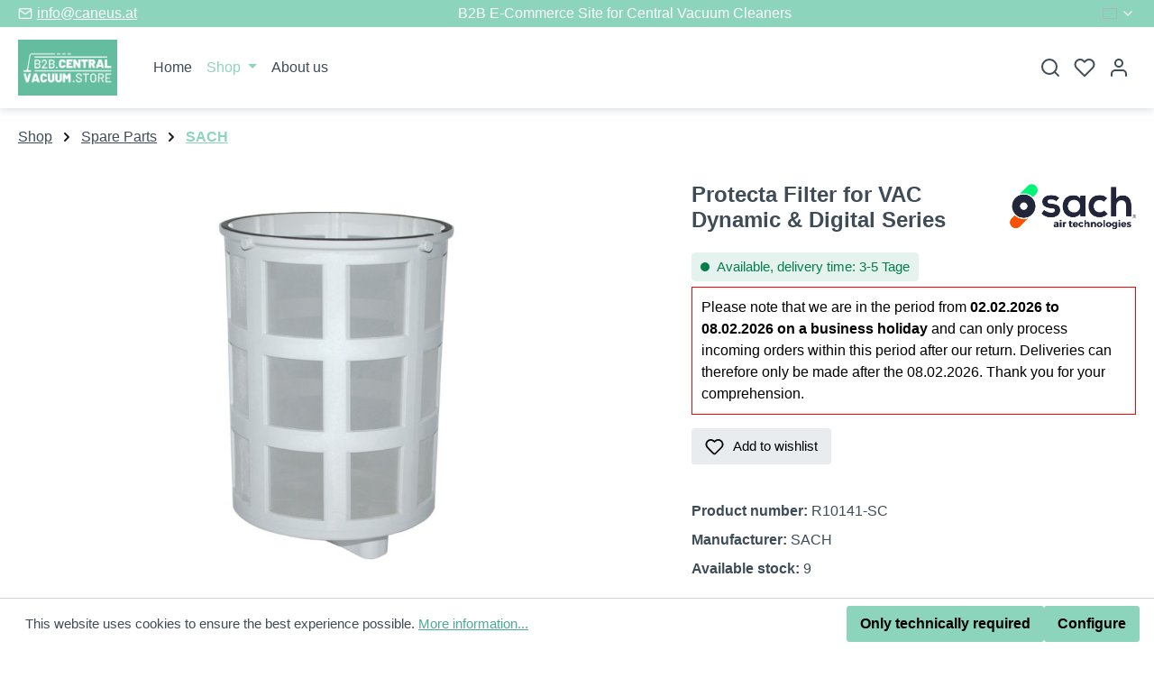

--- FILE ---
content_type: text/html; charset=UTF-8
request_url: https://b2b.centralvacuum.store/en/spare-parts/protecta-filter-vac-1.6-vac-1.8-und-vac-2.4
body_size: 20843
content:
<!DOCTYPE html>
<html lang="en-GB"
      itemscope="itemscope"
      itemtype="https://schema.org/WebPage">


        
                            
    <head>
                                      <meta charset="utf-8">
            
                            <meta name="viewport"
                      content="width=device-width, initial-scale=1, shrink-to-fit=no">
            
                            <meta name="author"
                      content="CANEUS Handels GmbH">
                <meta name="robots"
                      content="index,follow">
                <meta name="revisit-after"
                      content="15 days">
                <meta name="keywords"
                      content="">
                <meta name="description"
                      content="Protective basket for HEPA filter suitable for the models VAC Dynamic &amp; Digital 1.6/1.8/2.4">
            
                <meta property="og:type"
          content="product"/>
    <meta property="og:site_name"
          content="b2b.centralvacuum.store"/>
    <meta property="og:url"
          content="https://b2b.centralvacuum.store/en/spare-parts/protecta-filter-vac-1.6-vac-1.8-und-vac-2.4"/>
    <meta property="og:title"
          content="Protecta Filter for VAC Dynamic &amp; Digital Series | R10141-SC"/>

    <meta property="og:description"
          content="Protective basket for HEPA filter suitable for the models VAC Dynamic &amp; Digital 1.6/1.8/2.4"/>
    <meta property="og:image"
          content="https://b2b.centralvacuum.store/media/31/26/e9/1712846419/r10141-sc.jpg?ts=1722410768"/>

            <meta property="product:brand"
              content="SACH"/>
    
        
    <meta property="product:product_link"
          content="https://b2b.centralvacuum.store/en/spare-parts/protecta-filter-vac-1.6-vac-1.8-und-vac-2.4"/>

    <meta name="twitter:card"
          content="product"/>
    <meta name="twitter:site"
          content="b2b.centralvacuum.store"/>
    <meta name="twitter:title"
          content="Protecta Filter for VAC Dynamic &amp; Digital Series | R10141-SC"/>
    <meta name="twitter:description"
          content="Protective basket for HEPA filter suitable for the models VAC Dynamic &amp; Digital 1.6/1.8/2.4"/>
    <meta name="twitter:image"
          content="https://b2b.centralvacuum.store/media/31/26/e9/1712846419/r10141-sc.jpg?ts=1722410768"/>

                            <meta itemprop="copyrightHolder"
                      content="b2b.centralvacuum.store">
                <meta itemprop="copyrightYear"
                      content="">
                <meta itemprop="isFamilyFriendly"
                      content="true">
                <meta itemprop="image"
                      content="https://b2b.centralvacuum.store/media/6d/54/29/1712846382/b2b-central-vacuum-long.png?ts=1722410770">
            
                                            <meta name="theme-color"
                      content="#ffffff">
                            
                                                <link rel="alternate" hreflang="en" href="https://b2b.centralvacuum.store/en/spare-parts/protecta-filter-vac-1.6-vac-1.8-und-vac-2.4">
                                    <link rel="alternate" hreflang="x-default" href="https://b2b.centralvacuum.store/ersatzteile/sach/protecta-filter-vac-1.6-vac-1.8-und-vac-2.4">
                                    <link rel="alternate" hreflang="de" href="https://b2b.centralvacuum.store/ersatzteile/sach/protecta-filter-vac-1.6-vac-1.8-und-vac-2.4">
                                    
          <script>
      if (window.DooFinderScriptLoaded != true) {
        window.DooFinderScriptLoaded = true;

        let styleLink = document.createElement("link");
        styleLink.href = "https://b2b.centralvacuum.store/bundles/doofinder/css/doofinder.css?1763408945";
        styleLink.rel = "stylesheet";
        document.head.appendChild(styleLink);

        let script = document.createElement("script");
        script.src = "https://eu1-config.doofinder.com/2.x/6642bb46-e09d-44a5-a537-ef209b1661b9.js";
        script.async = true;
        document.head.appendChild(script);

        let addToCartScript = document.createElement("script");
        addToCartScript.innerHTML = `
            class DoofinderAddToCartError extends Error {
    constructor(reason, status = "") {
      const message = "Error adding an item to the cart. Reason: " + reason + ". Status code: " + status;
      super(message);
      this.name = "DoofinderAddToCartError";
    }
  }

  document.addEventListener('doofinder.cart.add', async function(event) {
    const product = event.detail;
    const statusPromise = product.statusPromise;
    let isGroupLeader = product.grouping_id && product.grouping_id === product.item_id && product.group_leader;
    if(product.modifiable || isGroupLeader){
      //It's a configurable product, redirect to the product page to let the user configure the product
      statusPromise.reject(new DoofinderAddToCartError("It's a configurable product", 200));
      location.href = product.link;
      return;
    }

    const csrfTokenInput = document.querySelector('.product-info input[name="_csrf_token"]');

    let formData = new FormData();
    let productId = product.shopware_id;

    if (null !== csrfTokenInput && '' !== csrfTokenInput.value) {
      formData.append('_csrf_token', csrfTokenInput.value);
    }

    formData.append('redirectTo', 'frontend.cart.offcanvas');
    formData.append('lineItems[id][id]', productId);
    formData.append('lineItems[id][type]', 'product');
    formData.append('lineItems[id][referencedId]', productId);
    formData.append('lineItems[id][quantity]', 1);
    formData.append('lineItems[id][stackable]', 1);
    formData.append('lineItems[id][removable]', 1);

    let addItemUrl = '/checkout/line-item/add';

    instances = window.PluginManager.getPluginInstances("OffCanvasCart")
    if (instances.length > 0 && instances.some(i => typeof i.openOffCanvas === 'function')) {
      instances.forEach(i => typeof i.openOffCanvas === 'function' && i.openOffCanvas(addItemUrl, formData, () => {
        statusPromise.resolve("The item has been successfully added to the cart.");
      }))
    } else {
      let accessKey = 'SWSCN3FNZJYZNJHQOVRCQVB2YG';

      let headers = {
        'Accept': 'application/json',
        'Content-Type': 'application/json',
        'sw-access-key': accessKey,
      };
      let contextResult = await fetch("/store-api/context",
        {
          method: "GET",
          headers: headers
        }
      ).catch(error =>
        statusPromise.reject(new DoofinderAddToCartError("Couldn't fetch context", 200))
      );
      let context = await contextResult.json();
      let token = context.token;

      headers = {
        'sw-access-key': accessKey,
        'sw-context-token': token
      };
      let cartResult = await fetch(addItemUrl,
        {
          method: "POST",
          headers: headers,
          body: formData
        }
      ).catch(error =>
        statusPromise.reject(new DoofinderAddToCartError("Couldn't add line item to cart", 200))
      );
      let cart = await cartResult.json();
      statusPromise.resolve("The item has been successfully added to the cart.");
    }
  });


        `;
        document.head.appendChild(addToCartScript);

        let currency = 'EUR';
        (function(w, k) {w[k] = window[k] || function () { (window[k].q = window[k].q || []).push(arguments) }})(window, "doofinderApp");
        if (currency !== '') {
          doofinderApp("config", "currency", currency);
        }
      }
    </script>
  
                    <link rel="icon" href="https://b2b.centralvacuum.store/media/33/54/01/1712846241/logo-b2b-shop.png?ts=1722410770">
        
                                <link rel="apple-touch-icon"
                  href="https://b2b.centralvacuum.store/media/33/54/01/1712846241/logo-b2b-shop.png?ts=1722410770">
                    
            
    
    <link rel="canonical" href="https://b2b.centralvacuum.store/en/spare-parts/protecta-filter-vac-1.6-vac-1.8-und-vac-2.4">

                    <title itemprop="name">
                    Protecta Filter for VAC Dynamic &amp; Digital Series | R10141-SC            </title>
        
        		                                                                <link rel="stylesheet"
                      href="https://b2b.centralvacuum.store/theme/e29e6f6c58210db584d7ace93752afd8/css/all.css?1769690108">
                                    

            
                    
    <script>
        window.features = JSON.parse('\u007B\u0022V6_5_0_0\u0022\u003Atrue,\u0022v6.5.0.0\u0022\u003Atrue,\u0022V6_6_0_0\u0022\u003Atrue,\u0022v6.6.0.0\u0022\u003Atrue,\u0022V6_7_0_0\u0022\u003Atrue,\u0022v6.7.0.0\u0022\u003Atrue,\u0022V6_8_0_0\u0022\u003Afalse,\u0022v6.8.0.0\u0022\u003Afalse,\u0022DISABLE_VUE_COMPAT\u0022\u003Atrue,\u0022disable.vue.compat\u0022\u003Atrue,\u0022ACCESSIBILITY_TWEAKS\u0022\u003Atrue,\u0022accessibility.tweaks\u0022\u003Atrue,\u0022TELEMETRY_METRICS\u0022\u003Afalse,\u0022telemetry.metrics\u0022\u003Afalse,\u0022FLOW_EXECUTION_AFTER_BUSINESS_PROCESS\u0022\u003Afalse,\u0022flow.execution.after.business.process\u0022\u003Afalse,\u0022PERFORMANCE_TWEAKS\u0022\u003Afalse,\u0022performance.tweaks\u0022\u003Afalse,\u0022CACHE_CONTEXT_HASH_RULES_OPTIMIZATION\u0022\u003Afalse,\u0022cache.context.hash.rules.optimization\u0022\u003Afalse,\u0022CACHE_REWORK\u0022\u003Afalse,\u0022cache.rework\u0022\u003Afalse,\u0022DEFERRED_CART_ERRORS\u0022\u003Afalse,\u0022deferred.cart.errors\u0022\u003Afalse,\u0022PRODUCT_ANALYTICS\u0022\u003Afalse,\u0022product.analytics\u0022\u003Afalse,\u0022REPEATED_PAYMENT_FINALIZE\u0022\u003Afalse,\u0022repeated.payment.finalize\u0022\u003Afalse,\u0022METEOR_TEXT_EDITOR\u0022\u003Afalse,\u0022meteor.text.editor\u0022\u003Afalse,\u0022SSO\u0022\u003Afalse,\u0022sso\u0022\u003Afalse,\u0022ADMIN_VITE\u0022\u003Afalse,\u0022admin.vite\u0022\u003Afalse,\u0022RULE_BUILDER\u0022\u003Atrue,\u0022rule.builder\u0022\u003Atrue,\u0022FLOW_BUILDER\u0022\u003Atrue,\u0022flow.builder\u0022\u003Atrue,\u0022ADVANCED_SEARCH\u0022\u003Atrue,\u0022advanced.search\u0022\u003Atrue,\u0022RETURNS_MANAGEMENT\u0022\u003Afalse,\u0022returns.management\u0022\u003Afalse,\u0022TEXT_GENERATOR\u0022\u003Atrue,\u0022text.generator\u0022\u003Atrue,\u0022CHECKOUT_SWEETENER\u0022\u003Atrue,\u0022checkout.sweetener\u0022\u003Atrue,\u0022IMAGE_CLASSIFICATION\u0022\u003Atrue,\u0022image.classification\u0022\u003Atrue,\u0022PROPERTY_EXTRACTOR\u0022\u003Atrue,\u0022property.extractor\u0022\u003Atrue,\u0022REVIEW_SUMMARY\u0022\u003Atrue,\u0022review.summary\u0022\u003Atrue,\u0022REVIEW_TRANSLATOR\u0022\u003Atrue,\u0022review.translator\u0022\u003Atrue,\u0022CONTENT_GENERATOR\u0022\u003Atrue,\u0022content.generator\u0022\u003Atrue,\u0022EXPORT_ASSISTANT\u0022\u003Atrue,\u0022export.assistant\u0022\u003Atrue,\u0022QUICK_ORDER\u0022\u003Atrue,\u0022quick.order\u0022\u003Atrue,\u0022EMPLOYEE_MANAGEMENT\u0022\u003Atrue,\u0022employee.management\u0022\u003Atrue,\u0022QUOTE_MANAGEMENT\u0022\u003Atrue,\u0022quote.management\u0022\u003Atrue,\u0022NATURAL_LANGUAGE_SEARCH\u0022\u003Atrue,\u0022natural.language.search\u0022\u003Atrue,\u0022IMAGE_UPLOAD_SEARCH\u0022\u003Atrue,\u0022image.upload.search\u0022\u003Atrue,\u0022ORDER_APPROVAL\u0022\u003Atrue,\u0022order.approval\u0022\u003Atrue,\u0022SPATIAL_CMS_ELEMENT\u0022\u003Atrue,\u0022spatial.cms.element\u0022\u003Atrue,\u0022SHOPPING_LISTS\u0022\u003Atrue,\u0022shopping.lists\u0022\u003Atrue,\u0022TEXT_TO_IMAGE_GENERATION\u0022\u003Atrue,\u0022text.to.image.generation\u0022\u003Atrue,\u0022SPATIAL_SCENE_EDITOR\u0022\u003Afalse,\u0022spatial.scene.editor\u0022\u003Afalse,\u0022FEATURE_SWAGCMSEXTENSIONS_1\u0022\u003Atrue,\u0022feature.swagcmsextensions.1\u0022\u003Atrue,\u0022FEATURE_SWAGCMSEXTENSIONS_2\u0022\u003Atrue,\u0022feature.swagcmsextensions.2\u0022\u003Atrue,\u0022FEATURE_SWAGCMSEXTENSIONS_8\u0022\u003Atrue,\u0022feature.swagcmsextensions.8\u0022\u003Atrue,\u0022FEATURE_SWAGCMSEXTENSIONS_63\u0022\u003Atrue,\u0022feature.swagcmsextensions.63\u0022\u003Atrue,\u0022CAPTCHA\u0022\u003Atrue,\u0022captcha\u0022\u003Atrue,\u0022ORGANIZATION_UNITS\u0022\u003Atrue,\u0022organization.units\u0022\u003Atrue,\u0022ADVANCED_PRODUCT_CATALOGS\u0022\u003Atrue,\u0022advanced.product.catalogs\u0022\u003Atrue,\u0022BUDGET_MANAGEMENT\u0022\u003Atrue,\u0022budget.management\u0022\u003Atrue\u007D');
    </script>
        
                                                      
                

          <script>
      if (window.DooFinderScriptLoaded != true) {
        window.DooFinderScriptLoaded = true;

        let styleLink = document.createElement("link");
        styleLink.href = "https://b2b.centralvacuum.store/bundles/doofinder/css/doofinder.css?1763408945";
        styleLink.rel = "stylesheet";
        document.head.appendChild(styleLink);

        let script = document.createElement("script");
        script.src = "https://eu1-config.doofinder.com/2.x/6642bb46-e09d-44a5-a537-ef209b1661b9.js";
        script.async = true;
        document.head.appendChild(script);

        let addToCartScript = document.createElement("script");
        addToCartScript.innerHTML = `
            class DoofinderAddToCartError extends Error {
    constructor(reason, status = "") {
      const message = "Error adding an item to the cart. Reason: " + reason + ". Status code: " + status;
      super(message);
      this.name = "DoofinderAddToCartError";
    }
  }

  document.addEventListener('doofinder.cart.add', async function(event) {
    const product = event.detail;
    const statusPromise = product.statusPromise;
    let isGroupLeader = product.grouping_id && product.grouping_id === product.item_id && product.group_leader;
    if(product.modifiable || isGroupLeader){
      //It's a configurable product, redirect to the product page to let the user configure the product
      statusPromise.reject(new DoofinderAddToCartError("It's a configurable product", 200));
      location.href = product.link;
      return;
    }

    const csrfTokenInput = document.querySelector('.product-info input[name="_csrf_token"]');

    let formData = new FormData();
    let productId = product.shopware_id;

    if (null !== csrfTokenInput && '' !== csrfTokenInput.value) {
      formData.append('_csrf_token', csrfTokenInput.value);
    }

    formData.append('redirectTo', 'frontend.cart.offcanvas');
    formData.append('lineItems[id][id]', productId);
    formData.append('lineItems[id][type]', 'product');
    formData.append('lineItems[id][referencedId]', productId);
    formData.append('lineItems[id][quantity]', 1);
    formData.append('lineItems[id][stackable]', 1);
    formData.append('lineItems[id][removable]', 1);

    let addItemUrl = '/checkout/line-item/add';

    instances = window.PluginManager.getPluginInstances("OffCanvasCart")
    if (instances.length > 0 && instances.some(i => typeof i.openOffCanvas === 'function')) {
      instances.forEach(i => typeof i.openOffCanvas === 'function' && i.openOffCanvas(addItemUrl, formData, () => {
        statusPromise.resolve("The item has been successfully added to the cart.");
      }))
    } else {
      let accessKey = 'SWSCN3FNZJYZNJHQOVRCQVB2YG';

      let headers = {
        'Accept': 'application/json',
        'Content-Type': 'application/json',
        'sw-access-key': accessKey,
      };
      let contextResult = await fetch("/store-api/context",
        {
          method: "GET",
          headers: headers
        }
      ).catch(error =>
        statusPromise.reject(new DoofinderAddToCartError("Couldn't fetch context", 200))
      );
      let context = await contextResult.json();
      let token = context.token;

      headers = {
        'sw-access-key': accessKey,
        'sw-context-token': token
      };
      let cartResult = await fetch(addItemUrl,
        {
          method: "POST",
          headers: headers,
          body: formData
        }
      ).catch(error =>
        statusPromise.reject(new DoofinderAddToCartError("Couldn't add line item to cart", 200))
      );
      let cart = await cartResult.json();
      statusPromise.resolve("The item has been successfully added to the cart.");
    }
  });


        `;
        document.head.appendChild(addToCartScript);

        let currency = 'EUR';
        (function(w, k) {w[k] = window[k] || function () { (window[k].q = window[k].q || []).push(arguments) }})(window, "doofinderApp");
        if (currency !== '') {
          doofinderApp("config", "currency", currency);
        }
      }
    </script>
  

    <!-- Shopware Analytics -->
    <script>
        window.shopwareAnalytics = {
            trackingId: 'ca1608664374f2f4dfebb879021be4f1',
            merchantConsent: true,
            debug: false,
            storefrontController: 'Product',
            storefrontAction: 'index',
            storefrontRoute: 'frontend.detail.page',
            storefrontCmsPageType:  'product_detail' ,
        };
    </script>
    <!-- End Shopware Analytics -->
        

                
                                
            

    
                
                                    <script>
                    window.useDefaultCookieConsent = true;
                </script>
                    
                    		                            <script>
                window.activeNavigationId = '018ecd78f4897026aecfe6e5c0a8a147';
                window.activeRoute = 'frontend.detail.page';
                window.activeRouteParameters = '\u007B\u0022_httpCache\u0022\u003Atrue,\u0022productId\u0022\u003A\u0022018ecd791e0e70aba9e399587af19f6e\u0022\u007D';
                window.router = {
                    'frontend.cart.offcanvas': '/en/checkout/offcanvas',
                    'frontend.cookie.offcanvas': '/en/cookie/offcanvas',
                    'frontend.cookie.groups': '/en/cookie/groups',
                    'frontend.checkout.finish.page': '/en/checkout/finish',
                    'frontend.checkout.info': '/en/widgets/checkout/info',
                    'frontend.menu.offcanvas': '/en/widgets/menu/offcanvas',
                    'frontend.cms.page': '/en/widgets/cms',
                    'frontend.cms.navigation.page': '/en/widgets/cms/navigation',
                    'frontend.country.country-data': '/en/country/country-state-data',
                    'frontend.app-system.generate-token': '/en/app-system/Placeholder/generate-token',
                    'frontend.gateway.context': '/en/gateway/context',
                    'frontend.cookie.consent.offcanvas': '/en/cookie/consent-offcanvas',
                    'frontend.account.login.page': '/en/account/login',
                    };
                window.salesChannelId = '018ecd78ffc47117bdc8435e07b2c3c6';
            </script>
        

            
    

            <script>
            window.router = {
                ...window.router,
                'frontend.account.advanced-product-catalogs.categories': '/en/account/advanced-product-catalogs/categories',
                'frontend.account.advanced-product-catalogs.categories.search': '/en/account/advanced-product-catalogs/categories/search',
                'frontend.account.advanced-product-catalogs.save': '/en/account/advanced-product-catalogs/save'
            }
        </script>
    

            <script>
            window.router = {
                ...window.router,
                'frontend.budget.recipients.delete': '/en/budget/id/recipients/delete',
                'frontend.budget.recipients.store': '/en/budget/id/recipients',
                'frontend.budgets.employees': '/en/budget/employees',
                'frontend.budgets.organizations': '/en/budget/organizations',
            }
        </script>
    

        
    <script>
        window.router['widgets.swag.cmsExtensions.quickview'] = '/en/swag/cms-extensions/quickview';
        window.router['widgets.swag.cmsExtensions.quickview.variant'] = '/en/swag/cms-extensions/quickview/variant';
    </script>


    <script>
        window.router['frontend.shopware_analytics.customer.data'] = '/en/storefront/script/shopware-analytics-customer'
    </script>


    <script>
        window.router['frontend.product.review.translate'] = '/en/translate-review';
    </script>

                                <script>
                
                window.breakpoints = JSON.parse('\u007B\u0022xs\u0022\u003A0,\u0022sm\u0022\u003A576,\u0022md\u0022\u003A768,\u0022lg\u0022\u003A992,\u0022xl\u0022\u003A1200,\u0022xxl\u0022\u003A1400\u007D');
            </script>
        
                                    <script>
                    window.customerLoggedInState = 0;

                    window.wishlistEnabled = 1;
                </script>
                    
                        
                        
    <script>
        window.validationMessages = JSON.parse('\u007B\u0022required\u0022\u003A\u0022Input\u0020should\u0020not\u0020be\u0020empty.\u0022,\u0022email\u0022\u003A\u0022Invalid\u0020email\u0020address.\u0020Email\u0020addresses\u0020must\u0020use\u0020the\u0020format\u0020\\\u0022user\u0040example.com\\\u0022.\u0022,\u0022confirmation\u0022\u003A\u0022Confirmation\u0020field\u0020does\u0020not\u0020match.\u0022,\u0022minLength\u0022\u003A\u0022Input\u0020is\u0020too\u0020short.\u0022,\u0022grecaptcha\u0022\u003A\u0022Please\u0020accept\u0020the\u0020technically\u0020required\u0020cookies\u0020to\u0020enable\u0020the\u0020reCAPTCHA\u0020verification.\u0022\u007D');
    </script>
        
            
                                                    <script>
                        window.themeJsPublicPath = 'https://b2b.centralvacuum.store/theme/e29e6f6c58210db584d7ace93752afd8/js/';
                    </script>
                                            <script type="text/javascript" src="https://b2b.centralvacuum.store/theme/e29e6f6c58210db584d7ace93752afd8/js/storefront/storefront.js?1769690108" defer></script>
                                            <script type="text/javascript" src="https://b2b.centralvacuum.store/theme/e29e6f6c58210db584d7ace93752afd8/js/subscription/subscription.js?1769690108" defer></script>
                                            <script type="text/javascript" src="https://b2b.centralvacuum.store/theme/e29e6f6c58210db584d7ace93752afd8/js/checkout-sweetener/checkout-sweetener.js?1769690108" defer></script>
                                            <script type="text/javascript" src="https://b2b.centralvacuum.store/theme/e29e6f6c58210db584d7ace93752afd8/js/text-translator/text-translator.js?1769690108" defer></script>
                                            <script type="text/javascript" src="https://b2b.centralvacuum.store/theme/e29e6f6c58210db584d7ace93752afd8/js/employee-management/employee-management.js?1769690108" defer></script>
                                            <script type="text/javascript" src="https://b2b.centralvacuum.store/theme/e29e6f6c58210db584d7ace93752afd8/js/quick-order/quick-order.js?1769690108" defer></script>
                                            <script type="text/javascript" src="https://b2b.centralvacuum.store/theme/e29e6f6c58210db584d7ace93752afd8/js/advanced-search/advanced-search.js?1769690108" defer></script>
                                            <script type="text/javascript" src="https://b2b.centralvacuum.store/theme/e29e6f6c58210db584d7ace93752afd8/js/captcha/captcha.js?1769690108" defer></script>
                                            <script type="text/javascript" src="https://b2b.centralvacuum.store/theme/e29e6f6c58210db584d7ace93752afd8/js/quote-management/quote-management.js?1769690108" defer></script>
                                            <script type="text/javascript" src="https://b2b.centralvacuum.store/theme/e29e6f6c58210db584d7ace93752afd8/js/a-i-search/a-i-search.js?1769690108" defer></script>
                                            <script type="text/javascript" src="https://b2b.centralvacuum.store/theme/e29e6f6c58210db584d7ace93752afd8/js/spatial-cms-element/spatial-cms-element.js?1769690108" defer></script>
                                            <script type="text/javascript" src="https://b2b.centralvacuum.store/theme/e29e6f6c58210db584d7ace93752afd8/js/order-approval/order-approval.js?1769690108" defer></script>
                                            <script type="text/javascript" src="https://b2b.centralvacuum.store/theme/e29e6f6c58210db584d7ace93752afd8/js/shopping-list/shopping-list.js?1769690108" defer></script>
                                            <script type="text/javascript" src="https://b2b.centralvacuum.store/theme/e29e6f6c58210db584d7ace93752afd8/js/organization-unit/organization-unit.js?1769690108" defer></script>
                                            <script type="text/javascript" src="https://b2b.centralvacuum.store/theme/e29e6f6c58210db584d7ace93752afd8/js/advanced-product-catalogs/advanced-product-catalogs.js?1769690108" defer></script>
                                            <script type="text/javascript" src="https://b2b.centralvacuum.store/theme/e29e6f6c58210db584d7ace93752afd8/js/budget-management/budget-management.js?1769690108" defer></script>
                                            <script type="text/javascript" src="https://b2b.centralvacuum.store/theme/e29e6f6c58210db584d7ace93752afd8/js/pickware-shipping-bundle/pickware-shipping-bundle.js?1769690108" defer></script>
                                            <script type="text/javascript" src="https://b2b.centralvacuum.store/theme/e29e6f6c58210db584d7ace93752afd8/js/swag-cms-extensions/swag-cms-extensions.js?1769690108" defer></script>
                                            <script type="text/javascript" src="https://b2b.centralvacuum.store/theme/e29e6f6c58210db584d7ace93752afd8/js/swag-pay-pal/swag-pay-pal.js?1769690108" defer></script>
                                            <script type="text/javascript" src="https://b2b.centralvacuum.store/theme/e29e6f6c58210db584d7ace93752afd8/js/doo-finder/doo-finder.js?1769690108" defer></script>
                                            <script type="text/javascript" src="https://b2b.centralvacuum.store/theme/e29e6f6c58210db584d7ace93752afd8/js/swag-analytics/swag-analytics.js?1769690108" defer></script>
                                                        

    
        
        
        
        
    
        
                            

                                
    <script>
        window.mollie_javascript_use_shopware = '0'
    </script>

            <script type="text/javascript" src="https://b2b.centralvacuum.store/bundles/molliepayments/mollie-payments.js?1768943579" defer></script>
    



    
        </head>

        
                
        <body class="freetheme ft-one is-ctl-product is-act-index is-active-route-frontend-detail-page">

            
                
    
    
            <div id="page-top" class="skip-to-content bg-primary-subtle text-primary-emphasis overflow-hidden" tabindex="-1">
            <div class="container skip-to-content-container d-flex justify-content-center visually-hidden-focusable">
                                                                                        <a href="#content-main" class="skip-to-content-link d-inline-flex text-decoration-underline m-1 p-2 fw-bold gap-2">
                                Skip to main content
                            </a>
                                            
                                                                        <a href="#header-main-search-input" class="skip-to-content-link d-inline-flex text-decoration-underline m-1 p-2 fw-bold gap-2 d-none d-sm-block">
                                Skip to search
                            </a>
                                            
                                                                        <a href="#main-navigation-menu" class="skip-to-content-link d-inline-flex text-decoration-underline m-1 p-2 fw-bold gap-2 d-none d-lg-block">
                                Skip to main navigation
                            </a>
                                                                        </div>
        </div>
        
                        <noscript class="noscript-main">
                
    <div role="alert"
         aria-live="polite"
         class="alert alert-info d-flex align-items-center">

                                                                        
                                                            
                
            <span class="icon icon-info" aria-hidden="true">
                                        <svg xmlns="http://www.w3.org/2000/svg" xmlns:xlink="http://www.w3.org/1999/xlink" width="24" height="24" viewBox="0 0 24 24"><defs><path d="M12 7c.5523 0 1 .4477 1 1s-.4477 1-1 1-1-.4477-1-1 .4477-1 1-1zm1 9c0 .5523-.4477 1-1 1s-1-.4477-1-1v-5c0-.5523.4477-1 1-1s1 .4477 1 1v5zm11-4c0 6.6274-5.3726 12-12 12S0 18.6274 0 12 5.3726 0 12 0s12 5.3726 12 12zM12 2C6.4772 2 2 6.4772 2 12s4.4772 10 10 10 10-4.4772 10-10S17.5228 2 12 2z" id="icons-default-info" /></defs><use xlink:href="#icons-default-info" fill="#758CA3" fill-rule="evenodd" /></svg>
                    </span>
        
                                                        
                                    
                    <div class="alert-content-container">
                                                    
                                                            To be able to use the full range of Shopware 6, we recommend activating Javascript in your browser.
                                    
                                                                </div>
            </div>
            </noscript>
        
                            
    
    
                                        <div class="ft-top-bar top-bar d-none d-md-block" 
                data-ft-top-bar="111"
                                            >
            
                                <div class="top-bar-container container">
                    <div class="row">

                            
        
                            
                <div class="ft-top-bar-ticket col-3 d-none d-xl-flex align-items-center">
                    <div class="top-bar-ticket d-flex">

                                                
                                                
                                                
                                                                                    
                
            <span class="icon-feather icon-feather-mail" aria-hidden="true"><svg xmlns="http://www.w3.org/2000/svg" width="24" height="24" viewBox="0 0 24 24" fill="none" stroke="currentColor" stroke-width="2" stroke-linecap="round" stroke-linejoin="round" class="feather feather-mail"><path d="M4 4h16c1.1 0 2 .9 2 2v12c0 1.1-.9 2-2 2H4c-1.1 0-2-.9-2-2V6c0-1.1.9-2 2-2z"></path><polyline points="22,6 12,13 2,6"></polyline></svg></span>
                                <a href="/cdn-cgi/l/email-protection#6b02050d042b080a050e1e18450a1f"><span class="__cf_email__" data-cfemail="5b32353d341b383a353e2e28753a2f">[email&#160;protected]</span></a>
                        
                                                
                    </div>
                </div>
                
                    
        
                            
                <div class="ft-top-bar-message col d-flex align-items-center justify-content-xl-center">

                                                                    <div class="top-bar-message d-flex align-items-center text-xl-center">
                            B2B E-Commerce Site for Central Vacuum Cleaners
                        </div>

                    
                </div>
                
                    
        
                            <div class="col-auto col-lg-2 d-flex align-items-center justify-content-end">
                <nav class="top-bar-nav">
                                                                                
                                                
                                                                                
            <div class="top-bar-nav-item top-bar-language">
                            <form method="post"
                      action="/en/checkout/language"
                      class="language-form"
                      data-form-add-dynamic-redirect="true">
                                                
        <div class="languages-menu dropdown">
            <button class="btn dropdown-toggle top-bar-nav-btn"
                    type="button"
                    id="languagesDropdown-top-bar"
                    data-bs-toggle="dropdown"
                    aria-haspopup="true"
                    aria-expanded="false"
                    aria-label="Change language (English is the current language)">
                                                            <span aria-hidden="true" class="top-bar-list-icon language-flag country-gb language-en"></span>
                                        <span class="top-bar-nav-text d-none d-md-inline">EN</span>                 
                                                            
                
            <span class="icon-feather icon-feather-chevron-down icon-xs" aria-hidden="true"><svg xmlns="http://www.w3.org/2000/svg" width="24" height="24" viewBox="0 0 24 24" fill="none" stroke="currentColor" stroke-width="2" stroke-linecap="round" stroke-linejoin="round" class="feather feather-chevron-down"><polyline points="6 9 12 15 18 9"></polyline></svg></span>
                                </button>

                                                        <ul class="top-bar-list dropdown-menu dropdown-menu-end"
                                    aria-label="Available languages">
                                                                            
                                        <li class="top-bar-list-item">
                                                                                                                                                                                            
                                                <button class="dropdown-item d-flex align-items-center gap-2" type="submit" name="languageId" id="top-bar-2fbb5fe2e29a4d70aa5854ce7ce3e20b" value="2fbb5fe2e29a4d70aa5854ce7ce3e20b">
                                                                                                                                                                        <span aria-hidden="true" class="top-bar-list-icon language-flag country-de language-de"></span>
                                                            Deutsch (DE)
                                                                                                                                                            </button>

                                                                                                                                    </li>
                                                                            
                                        <li class="top-bar-list-item active">
                                                                                                                                                                                            
                                                <button class="dropdown-item d-flex align-items-center gap-2 active" type="submit" name="languageId" id="top-bar-018ebcd6b6b3732a9b6dca86daf00da9" value="018ebcd6b6b3732a9b6dca86daf00da9">
                                                                                                                                                                        <span aria-hidden="true" class="top-bar-list-icon language-flag country-gb language-en"></span>
                                                            English
                                                                                                                                                            </button>

                                                                                                                                    </li>
                                                                    </ul>
                            
        </div>
        
    
                                    </form>
                    </div>
                                                                </nav>
            </div>
        
    

                    </div>
                </div>

            </div>
        
        
    <header class="header-main">
                    <div class="container">
                            
    
                <div class="row align-items-center header-row">
                                                    <div class="col-auto d-xl-none header-menu-col">
            <div class="menu-button">
                                    <button 
                        class="btn nav-main-toggle-btn header-actions-btn"
                        type="button"
                        data-off-canvas-menu="true"
                        aria-label="Menu"
                    >
                                                                                                                        
                
            <span class="icon-feather icon-feather-menu" aria-hidden="true"><svg xmlns="http://www.w3.org/2000/svg" width="24" height="24" viewBox="0 0 24 24" fill="none" stroke="currentColor" stroke-width="2" stroke-linecap="round" stroke-linejoin="round" class="feather feather-menu"><line x1="3" y1="12" x2="21" y2="12"></line><line x1="3" y1="6" x2="21" y2="6"></line><line x1="3" y1="18" x2="21" y2="18"></line></svg></span>
                                
                                                                        </button>
                            </div>
        </div>

    

                                                    <div class="col col-xl-auto header-logo-col">
                <div class="header-logo-main text-center">
                      <a class="header-logo-main-link"
               href="/en/"
               title="Go to homepage">
                                    <picture class="header-logo-picture d-block m-auto">
                                                                            
                                                                            
                                                                                    <img src="https://b2b.centralvacuum.store/media/6d/54/29/1712846382/b2b-central-vacuum-long.png?ts=1722410770"
                                     alt="Go to homepage"
                                     class="img-fluid header-logo-main-img">
                                                                        </picture>
                            </a>
        

          <script data-cfasync="false" src="/cdn-cgi/scripts/5c5dd728/cloudflare-static/email-decode.min.js"></script><script>
      if (window.DooFinderScriptLoaded != true) {
        window.DooFinderScriptLoaded = true;

        let styleLink = document.createElement("link");
        styleLink.href = "https://b2b.centralvacuum.store/bundles/doofinder/css/doofinder.css?1763408945";
        styleLink.rel = "stylesheet";
        document.head.appendChild(styleLink);

        let script = document.createElement("script");
        script.src = "https://eu1-config.doofinder.com/2.x/6642bb46-e09d-44a5-a537-ef209b1661b9.js";
        script.async = true;
        document.head.appendChild(script);

        let addToCartScript = document.createElement("script");
        addToCartScript.innerHTML = `
            class DoofinderAddToCartError extends Error {
    constructor(reason, status = "") {
      const message = "Error adding an item to the cart. Reason: " + reason + ". Status code: " + status;
      super(message);
      this.name = "DoofinderAddToCartError";
    }
  }

  document.addEventListener('doofinder.cart.add', async function(event) {
    const product = event.detail;
    const statusPromise = product.statusPromise;
    let isGroupLeader = product.grouping_id && product.grouping_id === product.item_id && product.group_leader;
    if(product.modifiable || isGroupLeader){
      //It's a configurable product, redirect to the product page to let the user configure the product
      statusPromise.reject(new DoofinderAddToCartError("It's a configurable product", 200));
      location.href = product.link;
      return;
    }

    const csrfTokenInput = document.querySelector('.product-info input[name="_csrf_token"]');

    let formData = new FormData();
    let productId = product.shopware_id;

    if (null !== csrfTokenInput && '' !== csrfTokenInput.value) {
      formData.append('_csrf_token', csrfTokenInput.value);
    }

    formData.append('redirectTo', 'frontend.cart.offcanvas');
    formData.append('lineItems[id][id]', productId);
    formData.append('lineItems[id][type]', 'product');
    formData.append('lineItems[id][referencedId]', productId);
    formData.append('lineItems[id][quantity]', 1);
    formData.append('lineItems[id][stackable]', 1);
    formData.append('lineItems[id][removable]', 1);

    let addItemUrl = '/checkout/line-item/add';

    instances = window.PluginManager.getPluginInstances("OffCanvasCart")
    if (instances.length > 0 && instances.some(i => typeof i.openOffCanvas === 'function')) {
      instances.forEach(i => typeof i.openOffCanvas === 'function' && i.openOffCanvas(addItemUrl, formData, () => {
        statusPromise.resolve("The item has been successfully added to the cart.");
      }))
    } else {
      let accessKey = 'SWSCN3FNZJYZNJHQOVRCQVB2YG';

      let headers = {
        'Accept': 'application/json',
        'Content-Type': 'application/json',
        'sw-access-key': accessKey,
      };
      let contextResult = await fetch("/store-api/context",
        {
          method: "GET",
          headers: headers
        }
      ).catch(error =>
        statusPromise.reject(new DoofinderAddToCartError("Couldn't fetch context", 200))
      );
      let context = await contextResult.json();
      let token = context.token;

      headers = {
        'sw-access-key': accessKey,
        'sw-context-token': token
      };
      let cartResult = await fetch(addItemUrl,
        {
          method: "POST",
          headers: headers,
          body: formData
        }
      ).catch(error =>
        statusPromise.reject(new DoofinderAddToCartError("Couldn't add line item to cart", 200))
      );
      let cart = await cartResult.json();
      statusPromise.resolve("The item has been successfully added to the cart.");
    }
  });


        `;
        document.head.appendChild(addToCartScript);

        let currency = 'EUR';
        (function(w, k) {w[k] = window[k] || function () { (window[k].q = window[k].q || []).push(arguments) }})(window, "doofinderApp");
        if (currency !== '') {
          doofinderApp("config", "currency", currency);
        }
      }
    </script>
      </div>
        </div>

    

                        
                                        <div class="col header-navigation-col">
                    <div class="nav-main">
                                                        <div class="container">
        
                    <nav class="navbar navbar-expand-lg main-navigation-menu"
                 id="main-navigation-menu"
                 itemscope="itemscope"
                 itemtype="https://schema.org/SiteNavigationElement"
                 data-navbar="true"
                 data-navbar-options="{&quot;pathIdList&quot;:[&quot;0194b1374667794f8c8e764c1e55b172&quot;,&quot;018ecd78f3ec72e0843e4b5ff11ccb81&quot;,&quot;018ecd78f4897026aecfe6e5bb1b232d&quot;]}"
                 aria-label="Main navigation"
            >
                <div class="collapse navbar-collapse" id="main_nav">
                    <ul class="navbar-nav main-navigation-menu-list flex-wrap">
                        
                                                                                    <li class="nav-item nav-item-018ecd78ef347217a7628e9e54727f02">
                                    <a class="nav-link main-navigation-link home-link root nav-item-018ecd78ef347217a7628e9e54727f02-link"
                                       href="/en/"
                                       itemprop="url"
                                       title="Home">
                                        <span itemprop="name" class="main-navigation-link-text">Home</span>
                                    </a>
                                </li>
                                                    
                                                                                                                                                                                                                    
                                                                                                            <li class="nav-item nav-item-0194b1374667794f8c8e764c1e55b172 dropdown position-static">
                                                                                            <a class="nav-link nav-item-0194b1374667794f8c8e764c1e55b172-link root main-navigation-link p-2 dropdown-toggle"
                                                   href="https://b2b.centralvacuum.store/en/shop/"
                                                   data-bs-toggle="dropdown"                                                                                                      itemprop="url"
                                                   title="Shop"
                                                >
                                                                                                            <span itemprop="name" class="main-navigation-link-text">Shop</span>
                                                                                                    </a>
                                            
                                                                                                                                                <div class="dropdown-menu w-100 p-4">
                                                                
            <div class="row">
                            <div class="col">
                    <div class="navigation-flyout-category-link">
                                                                                    <a href="https://b2b.centralvacuum.store/en/shop/"
                                   itemprop="url"
                                   title="Shop">
                                                                            Show all Shop
                                                                    </a>
                                                                        </div>
                </div>
            
                            <div class="col-auto">
                    <button class="navigation-flyout-close js-close-flyout-menu btn-close" aria-label="Close menu">
                                                                                                                            </button>
                </div>
                    </div>
    
            <div class="row navigation-flyout-content">
                        <div class="col">
            <div class="">
                                                
                
    <div class="row navigation-flyout-categories is-level-0">
                                                        
                        <div class="col-4 navigation-flyout-col">
                                                                <a class="nav-item nav-item-018ecd78f196724f86dad52ff3b1a5b3 nav-link nav-item-018ecd78f196724f86dad52ff3b1a5b3-link navigation-flyout-link is-level-0"
                               href="https://b2b.centralvacuum.store/en/central-vacuum-cleaners/"
                               itemprop="url"
                                                              title="Central Vacuum Cleaners">
                                <span itemprop="name">Central Vacuum Cleaners</span>
                            </a>
                                            

                                                                    
    
    <div class="navigation-flyout-categories is-level-1">
                                                        
                        <div class="">
                                                                <a class="nav-item nav-item-018ecd78f483713ba5631c9cf9fbe275 nav-link nav-item-018ecd78f483713ba5631c9cf9fbe275-link navigation-flyout-link is-level-1"
                               href="https://b2b.centralvacuum.store/en/b2b.centralvacuum.store/Shop/Central-Vacuum-Cleaners/crossvac/"
                               itemprop="url"
                                                              title="crossvac">
                                <span itemprop="name">crossvac</span>
                            </a>
                                            

                                                        
        </div>

                                                            
                        <div class="">
                                                                <a class="nav-item nav-item-018ecd78f483713ba5631c9cffa01af7 nav-link nav-item-018ecd78f483713ba5631c9cffa01af7-link navigation-flyout-link is-level-1"
                               href="https://b2b.centralvacuum.store/en/b2b.centralvacuum.store/Shop/Central-Vacuum-Cleaners/SACH/"
                               itemprop="url"
                                                              title="SACH">
                                <span itemprop="name">SACH</span>
                            </a>
                                            

                                                        
        </div>

                                                            
                        <div class="">
                                                                <a class="nav-item nav-item-018ecd78f483713ba5631c9d04f3647b nav-link nav-item-018ecd78f483713ba5631c9d04f3647b-link navigation-flyout-link is-level-1"
                               href="https://b2b.centralvacuum.store/en/b2b.centralvacuum.store/Shop/Central-Vacuum-Cleaners/Nilfisk/"
                               itemprop="url"
                                                              title="Nilfisk">
                                <span itemprop="name">Nilfisk</span>
                            </a>
                                            

                                                        
        </div>

                </div>
                                            
        </div>

                                                            
                        <div class="col-4 navigation-flyout-col">
                                                                <a class="nav-item nav-item-018ecd78f196724f86dad52ff79f1ef7 nav-link nav-item-018ecd78f196724f86dad52ff79f1ef7-link navigation-flyout-link is-level-0"
                               href="https://b2b.centralvacuum.store/en/central-vacuum-cleaner-accessories/"
                               itemprop="url"
                                                              title="Accessories">
                                <span itemprop="name">Accessories</span>
                            </a>
                                            

                                                                    
    
    <div class="navigation-flyout-categories is-level-1">
                                                        
                        <div class="">
                                                                <a class="nav-item nav-item-018ecd78f48471ddabf719155430c346 nav-link nav-item-018ecd78f48471ddabf719155430c346-link navigation-flyout-link is-level-1"
                               href="https://b2b.centralvacuum.store/en/b2b.centralvacuum.store/Shop/Accessories/Schlauch-Kits/"
                               itemprop="url"
                                                              title="Schlauch-Kits">
                                <span itemprop="name">Schlauch-Kits</span>
                            </a>
                                            

                                                        
        </div>

                                                            
                        <div class="">
                                                                <a class="nav-item nav-item-018ecd78f48471ddabf71915574a20bd nav-link nav-item-018ecd78f48471ddabf71915574a20bd-link navigation-flyout-link is-level-1"
                               href="https://b2b.centralvacuum.store/en/b2b.centralvacuum.store/Shop/Accessories/Saugschlaeuche/"
                               itemprop="url"
                                                              title="Saugschläuche">
                                <span itemprop="name">Saugschläuche</span>
                            </a>
                                            

                                                        
        </div>

                                                            
                        <div class="">
                                                                <a class="nav-item nav-item-018ecd78f485730eb8dd3929dfbc97b0 nav-link nav-item-018ecd78f485730eb8dd3929dfbc97b0-link navigation-flyout-link is-level-1"
                               href="https://b2b.centralvacuum.store/en/b2b.centralvacuum.store/Shop/Accessories/Buersten-und-Duesen/"
                               itemprop="url"
                                                              title="Bürsten und Düsen">
                                <span itemprop="name">Bürsten und Düsen</span>
                            </a>
                                            

                                                        
        </div>

                                                            
                        <div class="">
                                                                <a class="nav-item nav-item-018ecd78f485730eb8dd3929e3b83bff nav-link nav-item-018ecd78f485730eb8dd3929e3b83bff-link navigation-flyout-link is-level-1"
                               href="https://b2b.centralvacuum.store/en/b2b.centralvacuum.store/Shop/Accessories/Teleskopstangen/"
                               itemprop="url"
                                                              title="Teleskopstangen">
                                <span itemprop="name">Teleskopstangen</span>
                            </a>
                                            

                                                        
        </div>

                                                            
                        <div class="">
                                                                <a class="nav-item nav-item-018ecd78f485730eb8dd3929e7b7efab nav-link nav-item-018ecd78f485730eb8dd3929e7b7efab-link navigation-flyout-link is-level-1"
                               href="https://b2b.centralvacuum.store/en/b2b.centralvacuum.store/Shop/Accessories/Schlauch-Zubehoer/"
                               itemprop="url"
                                                              title="Schlauch Zubehör">
                                <span itemprop="name">Schlauch Zubehör</span>
                            </a>
                                            

                                                        
        </div>

                                                            
                        <div class="">
                                                                <a class="nav-item nav-item-018ecd78f4867239a28b03f069f2a40c nav-link nav-item-018ecd78f4867239a28b03f069f2a40c-link navigation-flyout-link is-level-1"
                               href="https://b2b.centralvacuum.store/en/b2b.centralvacuum.store/Shop/Accessories/Sonstiges-Zubehoer/"
                               itemprop="url"
                                                              title="Sonstiges Zubehör">
                                <span itemprop="name">Sonstiges Zubehör</span>
                            </a>
                                            

                                                        
        </div>

                                                            
                        <div class="">
                                                                <a class="nav-item nav-item-018ecd78f4867239a28b03f06e116a18 nav-link nav-item-018ecd78f4867239a28b03f06e116a18-link navigation-flyout-link is-level-1"
                               href="https://b2b.centralvacuum.store/en/b2b.centralvacuum.store/Shop/Accessories/Vroom/"
                               itemprop="url"
                                                              title="Vroom">
                                <span itemprop="name">Vroom</span>
                            </a>
                                            

                                                        
        </div>

                                                            
                        <div class="">
                                                                <a class="nav-item nav-item-018ecd78f4867239a28b03f07173a601 nav-link nav-item-018ecd78f4867239a28b03f07173a601-link navigation-flyout-link is-level-1"
                               href="https://b2b.centralvacuum.store/en/b2b.centralvacuum.store/Shop/Accessories/Wallyflex/"
                               itemprop="url"
                                                              title="Wallyflex">
                                <span itemprop="name">Wallyflex</span>
                            </a>
                                            

                                                        
        </div>

                </div>
                                            
        </div>

                                                            
                        <div class="col-4 navigation-flyout-col">
                                                                <a class="nav-item nav-item-018ecd78f3ee7153ac615633ef837571 nav-link nav-item-018ecd78f3ee7153ac615633ef837571-link navigation-flyout-link is-level-0"
                               href="https://b2b.centralvacuum.store/en/retraflex/"
                               itemprop="url"
                                                              title="Retraflex">
                                <span itemprop="name">Retraflex</span>
                            </a>
                                            

                                                        
        </div>

                                                            
                        <div class="col-4 navigation-flyout-col">
                                                                <a class="nav-item nav-item-018ecd78f3f071e29dc39419ab160cb2 nav-link nav-item-018ecd78f3f071e29dc39419ab160cb2-link navigation-flyout-link is-level-0"
                               href="https://b2b.centralvacuum.store/en/hide-a-hose/"
                               itemprop="url"
                                                              title="Hide-A-Hose">
                                <span itemprop="name">Hide-A-Hose</span>
                            </a>
                                            

                                                        
        </div>

                                                            
                        <div class="col-4 navigation-flyout-col">
                                                                <a class="nav-item nav-item-018ecd78f197711293d36bd34e693026 nav-link nav-item-018ecd78f197711293d36bd34e693026-link navigation-flyout-link is-level-0"
                               href="https://b2b.centralvacuum.store/en/central-vacuum-cleaner-inlet-valves/"
                               itemprop="url"
                                                              title="Inlet Valves">
                                <span itemprop="name">Inlet Valves</span>
                            </a>
                                            

                                                                    
    
    <div class="navigation-flyout-categories is-level-1">
                                                        
                        <div class="">
                                                                <a class="nav-item nav-item-018ecd78f48770c483beca2249498716 nav-link nav-item-018ecd78f48770c483beca2249498716-link navigation-flyout-link is-level-1"
                               href="https://b2b.centralvacuum.store/en/b2b.centralvacuum.store/Shop/Inlet-Valves/Saugdosen-Montagerahmen/"
                               itemprop="url"
                                                              title="Saugdosen &amp; Montagerahmen">
                                <span itemprop="name">Saugdosen &amp; Montagerahmen</span>
                            </a>
                                            

                                                        
        </div>

                                                            
                        <div class="">
                                                                <a class="nav-item nav-item-018ecd78f48873f48b85ba52937011b0 nav-link nav-item-018ecd78f48873f48b85ba52937011b0-link navigation-flyout-link is-level-1"
                               href="https://b2b.centralvacuum.store/en/b2b.centralvacuum.store/Shop/Inlet-Valves/Sockeleinkehrduesen/"
                               itemprop="url"
                                                              title="Sockeleinkehrdüsen">
                                <span itemprop="name">Sockeleinkehrdüsen</span>
                            </a>
                                            

                                                        
        </div>

                                                            
                        <div class="">
                                                                <a class="nav-item nav-item-018ecd78f48873f48b85ba5299219edc nav-link nav-item-018ecd78f48873f48b85ba5299219edc-link navigation-flyout-link is-level-1"
                               href="https://b2b.centralvacuum.store/en/b2b.centralvacuum.store/Shop/Inlet-Valves/Einbau-Kits/"
                               itemprop="url"
                                                              title="Einbau-Kits">
                                <span itemprop="name">Einbau-Kits</span>
                            </a>
                                            

                                                        
        </div>

                </div>
                                            
        </div>

                                                            
                        <div class="col-4 navigation-flyout-col">
                                                                <a class="nav-item nav-item-018ecd78f197711293d36bd3522ab5ff nav-link nav-item-018ecd78f197711293d36bd3522ab5ff-link navigation-flyout-link is-level-0"
                               href="https://b2b.centralvacuum.store/en/central-vacuum-cleaner-fittings-pipes/"
                               itemprop="url"
                                                              title="Fittings &amp; Vacuum Pipes">
                                <span itemprop="name">Fittings &amp; Vacuum Pipes</span>
                            </a>
                                            

                                                                    
    
    <div class="navigation-flyout-categories is-level-1">
                                                        
                        <div class="">
                                                                <a class="nav-item nav-item-018ecd78f48873f48b85ba529d560330 nav-link nav-item-018ecd78f48873f48b85ba529d560330-link navigation-flyout-link is-level-1"
                               href="https://b2b.centralvacuum.store/en/b2b.centralvacuum.store/Shop/Fittings-Vacuum-Pipes/Standard/"
                               itemprop="url"
                                                              title="Standard">
                                <span itemprop="name">Standard</span>
                            </a>
                                            

                                                        
        </div>

                                                            
                        <div class="">
                                                                <a class="nav-item nav-item-018ecd78f4897026aecfe6e5b5ffd5c6 nav-link nav-item-018ecd78f4897026aecfe6e5b5ffd5c6-link navigation-flyout-link is-level-1"
                               href="https://b2b.centralvacuum.store/en/b2b.centralvacuum.store/Shop/Fittings-Vacuum-Pipes/Slimline/"
                               itemprop="url"
                                                              title="Slimline">
                                <span itemprop="name">Slimline</span>
                            </a>
                                            

                                                        
        </div>

                </div>
                                            
        </div>

                                                            
                        <div class="col-4 navigation-flyout-col">
                                                                <a class="nav-item nav-item-018ecd78f3ec72e0843e4b5ff11ccb81 nav-link nav-item-018ecd78f3ec72e0843e4b5ff11ccb81-link navigation-flyout-link is-level-0"
                               href="https://b2b.centralvacuum.store/en/central-vacuum-cleaner-spare-parts/"
                               itemprop="url"
                                                              title="Spare Parts">
                                <span itemprop="name">Spare Parts</span>
                            </a>
                                            

                                                                    
    
    <div class="navigation-flyout-categories is-level-1">
                                                        
                        <div class="">
                                                                <a class="nav-item nav-item-018ecd78f4897026aecfe6e5bb1b232d nav-link nav-item-018ecd78f4897026aecfe6e5bb1b232d-link navigation-flyout-link is-level-1"
                               href="https://b2b.centralvacuum.store/en/b2b.centralvacuum.store/Shop/Spare-Parts/crossvac/"
                               itemprop="url"
                                                              title="crossvac">
                                <span itemprop="name">crossvac</span>
                            </a>
                                            

                                                                    
    
    <div class="navigation-flyout-categories is-level-2">
                                                        
                        <div class="">
                                                                <a class="nav-item nav-item-018ecd78f7b8701e86a9f3ec2d77e971 nav-link nav-item-018ecd78f7b8701e86a9f3ec2d77e971-link navigation-flyout-link is-level-2"
                               href="https://b2b.centralvacuum.store/en/b2b.centralvacuum.store/Shop/Spare-Parts/crossvac/Motoren/"
                               itemprop="url"
                                                              title="Motoren">
                                <span itemprop="name">Motoren</span>
                            </a>
                                            

                                                        
        </div>

                                                            
                        <div class="">
                                                                <a class="nav-item nav-item-018ecd78f7b8701e86a9f3ec3190376e nav-link nav-item-018ecd78f7b8701e86a9f3ec3190376e-link navigation-flyout-link is-level-2"
                               href="https://b2b.centralvacuum.store/en/b2b.centralvacuum.store/Shop/Spare-Parts/crossvac/Kohlebuersten/"
                               itemprop="url"
                                                              title="Kohlebürsten">
                                <span itemprop="name">Kohlebürsten</span>
                            </a>
                                            

                                                        
        </div>

                                                            
                        <div class="">
                                                                <a class="nav-item nav-item-018ecd78f7b97258ba67d95c732ff92d nav-link nav-item-018ecd78f7b97258ba67d95c732ff92d-link navigation-flyout-link is-level-2"
                               href="https://b2b.centralvacuum.store/en/b2b.centralvacuum.store/Shop/Spare-Parts/crossvac/Steuerplatinen/"
                               itemprop="url"
                                                              title="Steuerplatinen">
                                <span itemprop="name">Steuerplatinen</span>
                            </a>
                                            

                                                        
        </div>

                                                            
                        <div class="">
                                                                <a class="nav-item nav-item-018ecd78f7b97258ba67d95c77c13768 nav-link nav-item-018ecd78f7b97258ba67d95c77c13768-link navigation-flyout-link is-level-2"
                               href="https://b2b.centralvacuum.store/en/b2b.centralvacuum.store/Shop/Spare-Parts/crossvac/Filter/"
                               itemprop="url"
                                                              title="Filter">
                                <span itemprop="name">Filter</span>
                            </a>
                                            

                                                        
        </div>

                                                            
                        <div class="">
                                                                <a class="nav-item nav-item-018ecd78f7b97258ba67d95c7cdc825c nav-link nav-item-018ecd78f7b97258ba67d95c7cdc825c-link navigation-flyout-link is-level-2"
                               href="https://b2b.centralvacuum.store/en/b2b.centralvacuum.store/Shop/Spare-Parts/crossvac/Staubbeutel/"
                               itemprop="url"
                                                              title="Staubbeutel">
                                <span itemprop="name">Staubbeutel</span>
                            </a>
                                            

                                                        
        </div>

                                                            
                        <div class="">
                                                                <a class="nav-item nav-item-018ecd78f7ba73abb0059cbcec09bfd3 nav-link nav-item-018ecd78f7ba73abb0059cbcec09bfd3-link navigation-flyout-link is-level-2"
                               href="https://b2b.centralvacuum.store/en/b2b.centralvacuum.store/Shop/Spare-Parts/crossvac/Sonstiges/"
                               itemprop="url"
                                                              title="Sonstiges">
                                <span itemprop="name">Sonstiges</span>
                            </a>
                                            

                                                        
        </div>

                </div>
                                            
        </div>

                                                            
                        <div class="">
                                                                <a class="nav-item nav-item-018ecd78f4897026aecfe6e5c0a8a147 nav-link nav-item-018ecd78f4897026aecfe6e5c0a8a147-link navigation-flyout-link is-level-1"
                               href="https://b2b.centralvacuum.store/en/b2b.centralvacuum.store/Shop/Spare-Parts/SACH/"
                               itemprop="url"
                                                              title="SACH">
                                <span itemprop="name">SACH</span>
                            </a>
                                            

                                                        
        </div>

                                                            
                        <div class="">
                                                                <a class="nav-item nav-item-018ecd78f4897026aecfe6e5c603304e nav-link nav-item-018ecd78f4897026aecfe6e5c603304e-link navigation-flyout-link is-level-1"
                               href="https://b2b.centralvacuum.store/en/b2b.centralvacuum.store/Shop/Spare-Parts/Schlauch-Co/"
                               itemprop="url"
                                                              title="Schlauch &amp; Co">
                                <span itemprop="name">Schlauch &amp; Co</span>
                            </a>
                                            

                                                        
        </div>

                                                            
                        <div class="">
                                                                <a class="nav-item nav-item-018ecd78f48a723480ab64a2479f7e8d nav-link nav-item-018ecd78f48a723480ab64a2479f7e8d-link navigation-flyout-link is-level-1"
                               href="https://b2b.centralvacuum.store/en/b2b.centralvacuum.store/Shop/Spare-Parts/Nilfisk/"
                               itemprop="url"
                                                              title="Nilfisk">
                                <span itemprop="name">Nilfisk</span>
                            </a>
                                            

                                                        
        </div>

                </div>
                                            
        </div>

                                                            
                        <div class="col-4 navigation-flyout-col">
                                                                <a class="nav-item nav-item-018ecd78f3f071e29dc39419b0e482f5 nav-link nav-item-018ecd78f3f071e29dc39419b0e482f5-link navigation-flyout-link is-level-0"
                               href="https://b2b.centralvacuum.store/en/other-products/"
                               itemprop="url"
                                                              title="Other">
                                <span itemprop="name">Other</span>
                            </a>
                                            

                                                        
        </div>

                </div>
                        
            </div>
        </div>

    
                        
            </div>
                                                        </div>
                                                                                                                                    </li>
                                                                                                                                                                                                                                                                
                                                                                                            <li class="nav-item nav-item-0194b13b3aca7d9c8c7f26dc7a693998 dropdown position-static">
                                                                                            <a class="nav-link nav-item-0194b13b3aca7d9c8c7f26dc7a693998-link root main-navigation-link p-2 no-dropdown"
                                                   href="https://b2b.centralvacuum.store/en/about-us/"
                                                                                                                                                         itemprop="url"
                                                   title="About us"
                                                >
                                                                                                            <span itemprop="name" class="main-navigation-link-text">About us</span>
                                                                                                    </a>
                                            
                                                                                    </li>
                                                                                                                                            </ul>
                </div>
            </nav>
            </div>
                                            </div>
                </div>
            
                                                    <div class="col-auto header-actions-col">
            <div class="row g-0">
                                
                                                            <div class="col-auto">
            <div class="search-toggle">
                <button class="btn header-actions-btn search-toggle-btn js-search-toggle-btn collapsed"
                        type="button"
                        data-bs-toggle="collapse"
                        data-bs-target="#searchCollapse"
                        aria-expanded="false"
                        aria-controls="searchCollapse"
                        aria-label="Search">
                                                                        
                
            <span class="icon-feather icon-feather-search" aria-hidden="true"><svg xmlns="http://www.w3.org/2000/svg" width="24" height="24" viewBox="0 0 24 24" fill="none" stroke="currentColor" stroke-width="2" stroke-linecap="round" stroke-linejoin="round" class="feather feather-search"><circle cx="11" cy="11" r="8"></circle><line x1="21" y1="21" x2="16.65" y2="16.65"></line></svg></span>
                                        </button>
            </div>
        </div>

    

                                                                                    <div class="col-auto">
                                    <div class="header-wishlist">
                                        <a class="btn header-wishlist-btn header-actions-btn"
                                           href="/en/wishlist"
                                           title="Wishlist"
                                           aria-labelledby="wishlist-basket-live-area"
                                        >
                                                
            <span class="header-wishlist-icon">
                                    
                
            <span class="icon-feather icon-feather-heart" aria-hidden="true"><svg xmlns="http://www.w3.org/2000/svg" width="24" height="24" viewBox="0 0 24 24" fill="none" stroke="currentColor" stroke-width="2" stroke-linecap="round" stroke-linejoin="round" class="feather feather-heart"><path d="M20.84 4.61a5.5 5.5 0 0 0-7.78 0L12 5.67l-1.06-1.06a5.5 5.5 0 0 0-7.78 7.78l1.06 1.06L12 21.23l7.78-7.78 1.06-1.06a5.5 5.5 0 0 0 0-7.78z"></path></svg></span>
                        </span>
    
    
    
    <span class="badge bg-primary header-wishlist-badge"
          id="wishlist-basket"
          data-wishlist-storage="true"
          data-wishlist-storage-options="{&quot;listPath&quot;:&quot;\/en\/wishlist\/list&quot;,&quot;mergePath&quot;:&quot;\/en\/wishlist\/merge&quot;,&quot;pageletPath&quot;:&quot;\/en\/wishlist\/merge\/pagelet&quot;}"
          data-wishlist-widget="true"
          data-wishlist-widget-options="{&quot;showCounter&quot;:true}"
          aria-labelledby="wishlist-basket-live-area"
    ></span>

    <span class="visually-hidden"
          id="wishlist-basket-live-area"
          data-wishlist-live-area-text="You have %counter% wishlist items"
          aria-live="polite"
    ></span>
                                        </a>
                                    </div>
                                </div>
                            
                
                                                        <div class="col-auto">
                                <div class="account-menu">
                                        <div class="dropdown">
            <button class="btn account-menu-btn header-actions-btn"
            type="button"
            id="accountWidget"
            data-account-menu="true"
            data-bs-toggle="dropdown"
            aria-haspopup="true"
            aria-expanded="false"
            aria-label="Your account"
            title="Your account">
                            
                
            <span class="icon-feather icon-feather-user" aria-hidden="true"><svg xmlns="http://www.w3.org/2000/svg" width="24" height="24" viewBox="0 0 24 24" fill="none" stroke="currentColor" stroke-width="2" stroke-linecap="round" stroke-linejoin="round" class="feather feather-user"><path d="M20 21v-2a4 4 0 0 0-4-4H8a4 4 0 0 0-4 4v2"></path><circle cx="12" cy="7" r="4"></circle></svg></span>
                </button>

                    <div class="dropdown-menu dropdown-menu-end account-menu-dropdown js-account-menu-dropdown"
                 aria-labelledby="accountWidget">
                

        
            <div class="offcanvas-header">
                            <button class="btn btn-secondary offcanvas-close js-offcanvas-close">
                                                    
                
            <span class="icon icon-x icon-sm" aria-hidden="true">
                                        <svg xmlns="http://www.w3.org/2000/svg" xmlns:xlink="http://www.w3.org/1999/xlink" width="24" height="24" viewBox="0 0 24 24"><defs><path d="m10.5858 12-7.293-7.2929c-.3904-.3905-.3904-1.0237 0-1.4142.3906-.3905 1.0238-.3905 1.4143 0L12 10.5858l7.2929-7.293c.3905-.3904 1.0237-.3904 1.4142 0 .3905.3906.3905 1.0238 0 1.4143L13.4142 12l7.293 7.2929c.3904.3905.3904 1.0237 0 1.4142-.3906.3905-1.0238.3905-1.4143 0L12 13.4142l-7.2929 7.293c-.3905.3904-1.0237.3904-1.4142 0-.3905-.3906-.3905-1.0238 0-1.4143L10.5858 12z" id="icons-default-x" /></defs><use xlink:href="#icons-default-x" fill="#758CA3" fill-rule="evenodd" /></svg>
                    </span>
        
                        
                                            Close menu
                                    </button>
                    </div>
    
            <div class="offcanvas-body">
                <div class="account-menu">
                                                <div class="dropdown-header account-menu-header">
                    Your account
                </div>
                    
    
                                    <div class="account-menu-login">
                                            <a href="/en/account/login"
                           title="Log in"
                           class="btn btn-primary account-menu-login-button">
                            Log in
                        </a>
                    
                                            <div class="account-menu-register">
                            or
                            <a href="/en/account/login"
                               title="Sign up">
                                sign up
                            </a>
                        </div>
                                    </div>
                    
                    <div class="account-menu-links">
                    <div class="header-account-menu">
        <div class="card account-menu-inner">
                            
    
                                                <nav class="list-group list-group-flush account-aside-list-group">
                        	                            
                                                                <a href="/en/account"
                                   title="Overview"
                                   class="list-group-item list-group-item-action account-aside-item"
                                   >
                                    Overview
                                </a>
                            
                                                                <a href="/en/account/profile"
                                   title="Your profile"
                                   class="list-group-item list-group-item-action account-aside-item"
                                   >
                                    Your profile
                                </a>
                            

                
                
                                                                                                                            <a href="/en/account/address"
                                   title="Addresses"
                                   class="list-group-item list-group-item-action account-aside-item"
                                   >
                                    Addresses
                                </a>
                            
                                                            <a href="/en/account/order"
                                   title="Orders"
                                   class="list-group-item list-group-item-action account-aside-item"
                                   >
                                    Orders
                                </a>
                                                    

            
            



        

                

                

            
        

            
    

            
                        
        
            

	                
        	                    </nav>
                            
                                                </div>
    </div>
            </div>
            </div>
        </div>
                </div>
            </div>
                                </div>
                            </div>
                        
    

                    
            </div>
        </div>

    
                                </div>

    
                        
              <div class="collapse"
            id="searchCollapse">
                                    <div class="header-search">
                       
    
                        <form action="/en/search"
                          method="get"
                          data-search-widget="true"
                          data-search-widget-options="{&quot;searchWidgetMinChars&quot;:2}"
                          data-url="/en/suggest?search="
                          class="header-search-form js-search-form">
                                                                                                            <div class="input-group input-group-lg">
                                                                <input
                                    type="search"
                                    id="header-main-search-input"
                                    name="search"
                                    class="form-control header-search-input"
                                    autocomplete="off"
                                    autocapitalize="off"
                                    placeholder="Enter search term..."
                                    aria-label="Enter search term..."
                                    role="combobox"
                                    aria-autocomplete="list"
                                    aria-controls="search-suggest-listbox"
                                    aria-expanded="false"
                                    aria-describedby="search-suggest-result-info"
                                    value="">
                            

                                                                                                    <button type="submit"
                                            class="btn header-search-btn"
                                            aria-label="Search">
                                        <span class="header-search-icon">
                                                                                                
                
            <span class="icon icon-search" aria-hidden="true">
                                        <svg xmlns="http://www.w3.org/2000/svg" xmlns:xlink="http://www.w3.org/1999/xlink" width="24" height="24" viewBox="0 0 24 24"><defs><path d="M10.0944 16.3199 4.707 21.707c-.3905.3905-1.0237.3905-1.4142 0-.3905-.3905-.3905-1.0237 0-1.4142L8.68 14.9056C7.6271 13.551 7 11.8487 7 10c0-4.4183 3.5817-8 8-8s8 3.5817 8 8-3.5817 8-8 8c-1.8487 0-3.551-.627-4.9056-1.6801zM15 16c3.3137 0 6-2.6863 6-6s-2.6863-6-6-6-6 2.6863-6 6 2.6863 6 6 6z" id="icons-default-search" /></defs><use xlink:href="#icons-default-search" fill="#758CA3" fill-rule="evenodd" /></svg>
                    </span>
        
                                            </span>
                                    </button>
                                
                                                                                                    <button class="btn header-close-btn js-search-close-btn d-none"
                                            type="button"
                                            aria-label="Close the dropdown search">
                                        <span class="header-close-icon">
                                                                                                
                
            <span class="icon icon-x" aria-hidden="true">
                                        <svg xmlns="http://www.w3.org/2000/svg" xmlns:xlink="http://www.w3.org/1999/xlink" width="24" height="24" viewBox="0 0 24 24"><use xlink:href="#icons-default-x" fill="#758CA3" fill-rule="evenodd" /></svg>
                    </span>
        
                                            </span>
                                    </button>
                                                            </div>
                                            </form>
                
            </div>
        </div>

    

          <script>
      if (window.DooFinderScriptLoaded != true) {
        window.DooFinderScriptLoaded = true;

        let styleLink = document.createElement("link");
        styleLink.href = "https://b2b.centralvacuum.store/bundles/doofinder/css/doofinder.css?1763408945";
        styleLink.rel = "stylesheet";
        document.head.appendChild(styleLink);

        let script = document.createElement("script");
        script.src = "https://eu1-config.doofinder.com/2.x/6642bb46-e09d-44a5-a537-ef209b1661b9.js";
        script.async = true;
        document.head.appendChild(script);

        let addToCartScript = document.createElement("script");
        addToCartScript.innerHTML = `
            class DoofinderAddToCartError extends Error {
    constructor(reason, status = "") {
      const message = "Error adding an item to the cart. Reason: " + reason + ". Status code: " + status;
      super(message);
      this.name = "DoofinderAddToCartError";
    }
  }

  document.addEventListener('doofinder.cart.add', async function(event) {
    const product = event.detail;
    const statusPromise = product.statusPromise;
    let isGroupLeader = product.grouping_id && product.grouping_id === product.item_id && product.group_leader;
    if(product.modifiable || isGroupLeader){
      //It's a configurable product, redirect to the product page to let the user configure the product
      statusPromise.reject(new DoofinderAddToCartError("It's a configurable product", 200));
      location.href = product.link;
      return;
    }

    const csrfTokenInput = document.querySelector('.product-info input[name="_csrf_token"]');

    let formData = new FormData();
    let productId = product.shopware_id;

    if (null !== csrfTokenInput && '' !== csrfTokenInput.value) {
      formData.append('_csrf_token', csrfTokenInput.value);
    }

    formData.append('redirectTo', 'frontend.cart.offcanvas');
    formData.append('lineItems[id][id]', productId);
    formData.append('lineItems[id][type]', 'product');
    formData.append('lineItems[id][referencedId]', productId);
    formData.append('lineItems[id][quantity]', 1);
    formData.append('lineItems[id][stackable]', 1);
    formData.append('lineItems[id][removable]', 1);

    let addItemUrl = '/checkout/line-item/add';

    instances = window.PluginManager.getPluginInstances("OffCanvasCart")
    if (instances.length > 0 && instances.some(i => typeof i.openOffCanvas === 'function')) {
      instances.forEach(i => typeof i.openOffCanvas === 'function' && i.openOffCanvas(addItemUrl, formData, () => {
        statusPromise.resolve("The item has been successfully added to the cart.");
      }))
    } else {
      let accessKey = 'SWSCN3FNZJYZNJHQOVRCQVB2YG';

      let headers = {
        'Accept': 'application/json',
        'Content-Type': 'application/json',
        'sw-access-key': accessKey,
      };
      let contextResult = await fetch("/store-api/context",
        {
          method: "GET",
          headers: headers
        }
      ).catch(error =>
        statusPromise.reject(new DoofinderAddToCartError("Couldn't fetch context", 200))
      );
      let context = await contextResult.json();
      let token = context.token;

      headers = {
        'sw-access-key': accessKey,
        'sw-context-token': token
      };
      let cartResult = await fetch(addItemUrl,
        {
          method: "POST",
          headers: headers,
          body: formData
        }
      ).catch(error =>
        statusPromise.reject(new DoofinderAddToCartError("Couldn't add line item to cart", 200))
      );
      let cart = await cartResult.json();
      statusPromise.resolve("The item has been successfully added to the cart.");
    }
  });


        `;
        document.head.appendChild(addToCartScript);

        let currency = 'EUR';
        (function(w, k) {w[k] = window[k] || function () { (window[k].q = window[k].q || []).push(arguments) }})(window, "doofinderApp");
        if (currency !== '') {
          doofinderApp("config", "currency", currency);
        }
      }
    </script>
          </div>

    
    </header>

                
    
                        <div class="d-none js-navigation-offcanvas-initial-content">
                                    

        
            <div class="offcanvas-header">
                            <button class="btn btn-secondary offcanvas-close js-offcanvas-close">
                                                    
                
            <span class="icon icon-x icon-sm" aria-hidden="true">
                                        <svg xmlns="http://www.w3.org/2000/svg" xmlns:xlink="http://www.w3.org/1999/xlink" width="24" height="24" viewBox="0 0 24 24"><use xlink:href="#icons-default-x" fill="#758CA3" fill-rule="evenodd" /></svg>
                    </span>
        
                        
                                            Close menu
                                    </button>
                    </div>
    
            <div class="offcanvas-body">
                    <nav class="nav navigation-offcanvas-actions">
                            
                

                            
            <div class="top-bar-nav-item top-bar-language">
                            <form method="post"
                      action="/en/checkout/language"
                      class="language-form"
                      data-form-add-dynamic-redirect="true">
                                                
        <div class="languages-menu dropdown">
            <button class="btn dropdown-toggle top-bar-nav-btn"
                    type="button"
                    id="languagesDropdown-offcanvas"
                    data-bs-toggle="dropdown"
                    aria-haspopup="true"
                    aria-expanded="false"
                    aria-label="Change language (English is the current language)">
                                                            <span aria-hidden="true" class="top-bar-list-icon language-flag country-gb language-en"></span>
                                        <span class="top-bar-nav-text d-none d-md-inline">EN</span>                 
                                                            
                
            <span class="icon-feather icon-feather-chevron-down icon-xs" aria-hidden="true"><svg xmlns="http://www.w3.org/2000/svg" width="24" height="24" viewBox="0 0 24 24" fill="none" stroke="currentColor" stroke-width="2" stroke-linecap="round" stroke-linejoin="round" class="feather feather-chevron-down"><polyline points="6 9 12 15 18 9"></polyline></svg></span>
                                </button>

                                                        <ul class="top-bar-list dropdown-menu dropdown-menu-end"
                                    aria-label="Available languages">
                                                                            
                                        <li class="top-bar-list-item">
                                                                                                                                                                                            
                                                <button class="dropdown-item d-flex align-items-center gap-2" type="submit" name="languageId" id="offcanvas-2fbb5fe2e29a4d70aa5854ce7ce3e20b" value="2fbb5fe2e29a4d70aa5854ce7ce3e20b">
                                                                                                                                                                        <span aria-hidden="true" class="top-bar-list-icon language-flag country-de language-de"></span>
                                                            Deutsch (DE)
                                                                                                                                                            </button>

                                                                                                                                    </li>
                                                                            
                                        <li class="top-bar-list-item active">
                                                                                                                                                                                            
                                                <button class="dropdown-item d-flex align-items-center gap-2 active" type="submit" name="languageId" id="offcanvas-018ebcd6b6b3732a9b6dca86daf00da9" value="018ebcd6b6b3732a9b6dca86daf00da9">
                                                                                                                                                                        <span aria-hidden="true" class="top-bar-list-icon language-flag country-gb language-en"></span>
                                                            English
                                                                                                                                                            </button>

                                                                                                                                    </li>
                                                                    </ul>
                            
        </div>
        
    
                                            <input name="redirectParameters[offcanvas]" type="hidden" value="menu">
                                    </form>
                    </div>
                
    </nav>

                <div class="navigation-offcanvas-container"></div>
            </div>
                                </div>
            
        
                                        


                
                        <main class="content-main" id="content-main">
                                    <div class="flashbags container">
                                            </div>
                
                    <div class="container-main">
                                    <div class="cms-breadcrumb container">
                    
                        
                    
        
                    <nav aria-label="breadcrumb">
                                    <ol class="breadcrumb"
                        itemscope
                        itemtype="https://schema.org/BreadcrumbList">
                                                                                                            
                                                            <li class="breadcrumb-item"
                                                                        itemprop="itemListElement"
                                    itemscope
                                    itemtype="https://schema.org/ListItem">
                                                                            <a href="https://b2b.centralvacuum.store/en/shop/"
                                           class="breadcrumb-link "
                                           title="Shop"
                                                                                      itemprop="item">
                                            <link itemprop="url"
                                                  href="https://b2b.centralvacuum.store/en/shop/">
                                            <span class="breadcrumb-title" itemprop="name">Shop</span>
                                        </a>
                                                                        <meta itemprop="position" content="1">
                                </li>
                            
                                                                                                                                                                        <div class="breadcrumb-placeholder" aria-hidden="true">
                                                    
                
            <span class="icon icon-arrow-medium-right icon-fluid" aria-hidden="true">
                                        <svg xmlns="http://www.w3.org/2000/svg" xmlns:xlink="http://www.w3.org/1999/xlink" width="16" height="16" viewBox="0 0 16 16"><defs><path id="icons-solid-arrow-medium-right" d="M4.7071 5.2929c-.3905-.3905-1.0237-.3905-1.4142 0-.3905.3905-.3905 1.0237 0 1.4142l4 4c.3905.3905 1.0237.3905 1.4142 0l4-4c.3905-.3905.3905-1.0237 0-1.4142-.3905-.3905-1.0237-.3905-1.4142 0L8 8.5858l-3.2929-3.293z" /></defs><use transform="rotate(-90 8 8)" xlink:href="#icons-solid-arrow-medium-right" fill="#758CA3" fill-rule="evenodd" /></svg>
                    </span>
        
                                            </div>
                                                                                                                                                                                                            
                                                            <li class="breadcrumb-item"
                                                                        itemprop="itemListElement"
                                    itemscope
                                    itemtype="https://schema.org/ListItem">
                                                                            <a href="https://b2b.centralvacuum.store/en/central-vacuum-cleaner-spare-parts/"
                                           class="breadcrumb-link "
                                           title="Spare Parts"
                                                                                      itemprop="item">
                                            <link itemprop="url"
                                                  href="https://b2b.centralvacuum.store/en/central-vacuum-cleaner-spare-parts/">
                                            <span class="breadcrumb-title" itemprop="name">Spare Parts</span>
                                        </a>
                                                                        <meta itemprop="position" content="2">
                                </li>
                            
                                                                                                                                                                        <div class="breadcrumb-placeholder" aria-hidden="true">
                                                    
                
            <span class="icon icon-arrow-medium-right icon-fluid" aria-hidden="true">
                                        <svg xmlns="http://www.w3.org/2000/svg" xmlns:xlink="http://www.w3.org/1999/xlink" width="16" height="16" viewBox="0 0 16 16"><use transform="rotate(-90 8 8)" xlink:href="#icons-solid-arrow-medium-right" fill="#758CA3" fill-rule="evenodd" /></svg>
                    </span>
        
                                            </div>
                                                                                                                                                                                                            
                                                            <li class="breadcrumb-item"
                                    aria-current="page"                                    itemprop="itemListElement"
                                    itemscope
                                    itemtype="https://schema.org/ListItem">
                                                                            <a href="https://b2b.centralvacuum.store/en/b2b.centralvacuum.store/Shop/Spare-Parts/SACH/"
                                           class="breadcrumb-link  is-active"
                                           title="SACH"
                                                                                      itemprop="item">
                                            <link itemprop="url"
                                                  href="https://b2b.centralvacuum.store/en/b2b.centralvacuum.store/Shop/Spare-Parts/SACH/">
                                            <span class="breadcrumb-title" itemprop="name">SACH</span>
                                        </a>
                                                                        <meta itemprop="position" content="3">
                                </li>
                            
                                                                                                                                                                                                                                        </ol>
                            </nav>
                            </div>
            
                                            <div class="cms-page" itemscope itemtype="https://schema.org/Product">
                                            
            <div class="cms-sections">
                                            
            
            
            
                                        
                                    
                        
                            <div class="cms-section  pos-0 cms-section-default"
                     style="">

                            
    
    
                                                    
                
                <section class="cms-section-default boxed">
                                                
                                                                        
                
                
    
    
    
    
            
    
                
            
    <div
        class="cms-block  pos-1 cms-block-gallery-buybox position-relative"
            >
                            
                    <div class="cms-block-container"
                 style="padding: 20px 0 0 0;">
                                    <div class="cms-block-container-row row cms-row ">
                                            
        <div class="col-lg-7 product-detail-media" data-cms-element-id="018ebcd4ee5672f9b2db50ae9adeb2e1">
                                            
                                    
                                                                                                            
                
        
            
    
    
    
    
        
    <div class="cms-element-image-gallery">
                    
            
                                        
            
            
                                                
    
    <a href="#content-after-target-018ebcd4ee5672f9b2db50ae990bfba6" class="skip-target visually-hidden-focusable overflow-hidden">
        Skip image gallery
    </a>
                
                <div class="row gallery-slider-row is-single-image js-gallery-zoom-modal-container"
                                            data-magnifier="true"
                                                                                 role="region"
                     aria-label="Image gallery containing 1 items"
                     tabindex="0"
                >
                                            <div class="gallery-slider-col col order-1 order-md-2"
                             data-zoom-modal="true">
                                                        <div class="base-slider gallery-slider">
                                                                                                                                                        <div class="gallery-slider-single-image is-contain js-magnifier-container" style="min-height: 430px">
                                                                                                    
                                                                                                                                                                                                                                                                                                
                                                                                                                                                                                                    
                                                                                                                                                                                                                                                                                                                                                
                                                                
                    
                        
                        
    
    
    
                    
                                        
            
                                                                            
        
                
        
                                
                                            
                                            
                    
                
                                    
        
        
                                                                                                            
            
            <img src="https://b2b.centralvacuum.store/media/31/26/e9/1712846419/r10141-sc.jpg?ts=1722410768"                             srcset="https://b2b.centralvacuum.store/thumbnail/31/26/e9/1712846419/r10141-sc_1280x1280.jpg?ts=1713297557 1280w, https://b2b.centralvacuum.store/thumbnail/31/26/e9/1712846419/r10141-sc_600x600.jpg?ts=1713297557 600w, https://b2b.centralvacuum.store/thumbnail/31/26/e9/1712846419/r10141-sc_200x200.jpg?ts=1713297557 200w"                                 sizes="(min-width: 1200px) 454px, (min-width: 992px) 400px, (min-width: 768px) 331px, (min-width: 576px) 767px, (min-width: 0px) 575px, 34vw"
                                         class="img-fluid gallery-slider-image magnifier-image js-magnifier-image" title="R10141-SC" alt="" data-full-image="https://b2b.centralvacuum.store/media/31/26/e9/1712846419/r10141-sc.jpg?ts=1722410768" tabindex="0" data-object-fit="contain" itemprop="image primaryImageOfPage" loading="eager"        />
                                                                                                                                                                                                                                                                        </div>
                                                                                                            
                                                                                                                                </div>
                        </div>
                    
                                                                
                                                                        <div class="zoom-modal-wrapper">
                                                                    <div class="modal is-fullscreen zoom-modal js-zoom-modal no-thumbnails"
                                         data-bs-backdrop="false"
                                         data-image-zoom-modal="true"
                                         tabindex="-1"
                                         role="dialog"
                                         aria-modal="true"
                                         aria-hidden="true"
                                         aria-label="Image gallery containing %total% items">
                                                                                    <div class="modal-dialog">
                                                                                                    <div class="modal-content">
                                                                                                                    <button type="button"
                                                                    class="btn-close close"
                                                                    data-bs-dismiss="modal"
                                                                    aria-label="Close">
                                                                                                                                                                                            </button>
                                                        
                                                                                                                    <div class="modal-body">

                                                                                                                                    <div class="zoom-modal-actions btn-group"
                                                                         role="group"
                                                                         aria-label="zoom actions">

                                                                                                                                                    <button type="button"
                                                                                    class="btn btn-light image-zoom-btn js-image-zoom-out"
                                                                                    aria-label="Zoom out">
                                                                                                                                                                            
                
            <span class="icon icon-minus-circle" aria-hidden="true">
                                        <svg xmlns="http://www.w3.org/2000/svg" xmlns:xlink="http://www.w3.org/1999/xlink" width="24" height="24" viewBox="0 0 24 24"><defs><path d="M24 12c0 6.6274-5.3726 12-12 12S0 18.6274 0 12 5.3726 0 12 0s12 5.3726 12 12zM12 2C6.4772 2 2 6.4772 2 12s4.4772 10 10 10 10-4.4772 10-10S17.5228 2 12 2zM7 13c-.5523 0-1-.4477-1-1s.4477-1 1-1h10c.5523 0 1 .4477 1 1s-.4477 1-1 1H7z" id="icons-default-minus-circle" /></defs><use xlink:href="#icons-default-minus-circle" fill="#758CA3" fill-rule="evenodd" /></svg>
                    </span>
        
                                                                                                                                                                </button>
                                                                        
                                                                                                                                                    <button type="button"
                                                                                    class="btn btn-light image-zoom-btn js-image-zoom-reset"
                                                                                    aria-label="Reset zoom">
                                                                                                                                                                            
                
            <span class="icon icon-screen-minimize" aria-hidden="true">
                                        <svg xmlns="http://www.w3.org/2000/svg" xmlns:xlink="http://www.w3.org/1999/xlink" width="24" height="24" viewBox="0 0 24 24"><defs><path d="M18.4142 7H22c.5523 0 1 .4477 1 1s-.4477 1-1 1h-6c-.5523 0-1-.4477-1-1V2c0-.5523.4477-1 1-1s1 .4477 1 1v3.5858l5.2929-5.293c.3905-.3904 1.0237-.3904 1.4142 0 .3905.3906.3905 1.0238 0 1.4143L18.4142 7zM17 18.4142V22c0 .5523-.4477 1-1 1s-1-.4477-1-1v-6c0-.5523.4477-1 1-1h6c.5523 0 1 .4477 1 1s-.4477 1-1 1h-3.5858l5.293 5.2929c.3904.3905.3904 1.0237 0 1.4142-.3906.3905-1.0238.3905-1.4143 0L17 18.4142zM7 5.5858V2c0-.5523.4477-1 1-1s1 .4477 1 1v6c0 .5523-.4477 1-1 1H2c-.5523 0-1-.4477-1-1s.4477-1 1-1h3.5858L.2928 1.7071C-.0975 1.3166-.0975.6834.2929.293c.3906-.3905 1.0238-.3905 1.4143 0L7 5.5858zM5.5858 17H2c-.5523 0-1-.4477-1-1s.4477-1 1-1h6c.5523 0 1 .4477 1 1v6c0 .5523-.4477 1-1 1s-1-.4477-1-1v-3.5858l-5.2929 5.293c-.3905.3904-1.0237.3904-1.4142 0-.3905-.3906-.3905-1.0238 0-1.4143L5.5858 17z" id="icons-default-screen-minimize" /></defs><use xlink:href="#icons-default-screen-minimize" fill="#758CA3" fill-rule="evenodd" /></svg>
                    </span>
        
                                                                                                                                                                </button>
                                                                        
                                                                                                                                                    <button type="button"
                                                                                    class="btn btn-light image-zoom-btn js-image-zoom-in"
                                                                                    aria-label="Zoom in">
                                                                                                                                                                            
                
            <span class="icon icon-plus-circle" aria-hidden="true">
                                        <svg xmlns="http://www.w3.org/2000/svg" xmlns:xlink="http://www.w3.org/1999/xlink" width="24" height="24" viewBox="0 0 24 24"><defs><path d="M11 11V7c0-.5523.4477-1 1-1s1 .4477 1 1v4h4c.5523 0 1 .4477 1 1s-.4477 1-1 1h-4v4c0 .5523-.4477 1-1 1s-1-.4477-1-1v-4H7c-.5523 0-1-.4477-1-1s.4477-1 1-1h4zm1-9C6.4772 2 2 6.4772 2 12s4.4772 10 10 10 10-4.4772 10-10S17.5228 2 12 2zm12 10c0 6.6274-5.3726 12-12 12S0 18.6274 0 12 5.3726 0 12 0s12 5.3726 12 12z" id="icons-default-plus-circle" /></defs><use xlink:href="#icons-default-plus-circle" fill="#758CA3" fill-rule="evenodd" /></svg>
                    </span>
        
                                                                                                                                                                </button>
                                                                                                                                            </div>
                                                                
                                                                                                                                    <div class="gallery-slider"
                                                                         data-gallery-slider-container=true>
                                                                                                                                                                                                                                                                                                                        <div class="gallery-slider-item">
                                                                                                                                                                                    <div class="image-zoom-container"
                                                                                                 data-image-zoom="true">
                                                                                                
                                                                                                                                                                                                                                                                                                                                                                                                                                                                                                                            
                                                                                                            
        
            
            
    
    
    
                    
                
        
                
                            
                                
                                            
                                            
                    
                
                
        
        
                                                                                                            
            
            <img data-src="https://b2b.centralvacuum.store/media/31/26/e9/1712846419/r10141-sc.jpg?ts=1722410768"                             data-srcset="https://b2b.centralvacuum.store/media/31/26/e9/1712846419/r10141-sc.jpg?ts=1722410768 1281w, https://b2b.centralvacuum.store/thumbnail/31/26/e9/1712846419/r10141-sc_1280x1280.jpg?ts=1713297557 1280w, https://b2b.centralvacuum.store/thumbnail/31/26/e9/1712846419/r10141-sc_600x600.jpg?ts=1713297557 600w, https://b2b.centralvacuum.store/thumbnail/31/26/e9/1712846419/r10141-sc_200x200.jpg?ts=1713297557 200w"                                          class="gallery-slider-image js-image-zoom-element js-load-img" title="R10141-SC" alt="" tabindex="0" loading="eager"        />
                                                                                                                                                                                                                                                                                                                                                                                                            </div>
                                                                                                                                                                                                                                                                                                                                                                                                                                                                                                                                                                </div>
                                                                                                                                                                                                                                                                                                        </div>
                                                                
                                                                                                                                                                                                                                                                </div>
                                                        
                                                                                                            </div>
                                                                                            </div>
                                                                            </div>
                                                            </div>
                                                            </div>
            
                        </div>

            <div id="content-after-target-018ebcd4ee5672f9b2db50ae990bfba6"></div>
                        </div>
    
            
        <div class="col-lg-5 product-detail-buy" data-cms-element-id="018ebcd4ee5672f9b2db50ae9bc21092">
                                
    
            <div class="cms-element-buy-box"
             data-buy-box="true"
             data-buy-box-options='{&quot;elementId&quot;:&quot;018ebcd4ee5672f9b2db50ae9bc21092&quot;}'>

                                                        <div class="product-detail-buy-018ebcd4ee5672f9b2db50ae9bc21092 js-magnifier-zoom-image-container">
                        <div class="ft-product-detail-heading">
            
                        
                        <div class="row align-items-center">
                                                    <div class="col product-detail-name-container">
                                                    <h1 class="product-detail-name"
                                itemprop="name">
                                Protecta Filter for VAC Dynamic &amp; Digital Series
                            </h1>
                                            </div>
                
                                                                            <div class="col-md-auto ft-product-detail-manufacturer product-detail-manufacturer-logo-container product-detail-manufacturer">

                            
                                                                                                                                                <div class="product-detail-manufacturer-link">
                                    
                                                                                                                                                            
                                            
                    
                        
                        
    
    
    
                    
        
            <img src="https://b2b.centralvacuum.store/media/ed/15/63/1715113588/sach-logo-new.png?ts=1715113588"                          class="product-detail-manufacturer-logo" alt="SACH" title="SACH" loading="eager"        />
                                                                                                                    
                                                                                                                </div>
                                                                    
                            
                        </div>
                                                </div>
        </div>

                                                                <div itemprop="brand" itemtype="https://schema.org/Brand" itemscope>
                        <meta itemprop="name" content="SACH">
                    </div>
                            
                                        
                <meta itemprop="mpn" content=""/>

                                                                                                                
                                                                                    
                            
                                                                                    
                            
                                                                                    
                            
                                                

    
                    <div itemprop="offers"
                 itemscope
                 itemtype="https://schema.org/Offer">
                                                            <meta itemprop="url"
                              content="https://b2b.centralvacuum.store/en/spare-parts/protecta-filter-vac-1.6-vac-1.8-und-vac-2.4">
                    
                        
                                            <meta itemprop="priceCurrency"
                              content="EUR">
                    
                                    
                                    
                                                                
                                                        <div class="product-detail-delivery-information">
                                        
                    
    <div class="product-delivery-information">
        
                                    <link itemprop="availability" href="https://schema.org/InStock">
                <p class="delivery-information delivery-available">
                    <span class="delivery-status-indicator bg-success"></span>

                    Available, delivery time: 3-5 Tage
                </p>
                        </div>


    

                <div class="ironholiday">
            Please note that we are in the period from <b>02.02.2026 to 08.02.2026 on a business holiday</b> and can only process incoming orders within this period after our return. Deliveries can therefore only be made after the 08.02.2026. Thank you for your comprehension.
        </div>
                            </div>
                    
                    
                                                    
                                </div>
        
                                                            
        
        <div class="product-wishlist">
                            <button
                    class="product-wishlist-018ecd791e0e70aba9e399587af19f6e product-wishlist-action product-wishlist-not-added product-wishlist-loading z-2"
                    title="Add to wishlist"
                    data-add-to-wishlist="true"
                    data-add-to-wishlist-options="{&quot;productId&quot;:&quot;018ecd791e0e70aba9e399587af19f6e&quot;,&quot;router&quot;:{&quot;add&quot;:{&quot;afterLoginPath&quot;:&quot;\/en\/wishlist\/add-after-login\/018ecd791e0e70aba9e399587af19f6e&quot;,&quot;path&quot;:&quot;\/en\/wishlist\/add\/018ecd791e0e70aba9e399587af19f6e&quot;},&quot;remove&quot;:{&quot;path&quot;:&quot;\/en\/wishlist\/remove\/018ecd791e0e70aba9e399587af19f6e&quot;}},&quot;texts&quot;:{&quot;add&quot;:&quot;Add to wishlist&quot;,&quot;remove&quot;:&quot;Remove from wishlist&quot;}}"
                >
                                                                
                
            <span class="icon icon-heart-fill icon-sm icon-wishlist icon-wishlist-added" aria-hidden="true">
                                        <svg xmlns="http://www.w3.org/2000/svg" xmlns:xlink="http://www.w3.org/1999/xlink" width="24" height="24" viewBox="0 0 24 24"><defs><path d="m21.428 13.714-7.519 7.519a2.7 2.7 0 0 1-3.818 0l-7.52-7.519A6.667 6.667 0 1 1 12 4.286a6.667 6.667 0 1 1 9.428 9.428z" id="icons-default-heart-fill" /></defs><use xlink:href="#icons-default-heart-fill" fill="#758CA3" fill-rule="evenodd" /></svg>
                    </span>
        
                                    
                
            <span class="icon icon-heart icon-sm icon-wishlist icon-wishlist-not-added" aria-hidden="true">
                                        <svg xmlns="http://www.w3.org/2000/svg" xmlns:xlink="http://www.w3.org/1999/xlink" width="24" height="24" viewBox="0 0 24 24"><defs><path d="M20.0139 12.2998c1.8224-1.8224 1.8224-4.7772 0-6.5996-1.8225-1.8225-4.7772-1.8225-6.5997 0L12 7.1144l-1.4142-1.4142c-1.8225-1.8225-4.7772-1.8225-6.5997 0-1.8224 1.8224-1.8224 4.7772 0 6.5996l7.519 7.519a.7.7 0 0 0 .9899 0l7.5189-7.519zm1.4142 1.4142-7.519 7.519c-1.0543 1.0544-2.7639 1.0544-3.8183 0L2.572 13.714c-2.6035-2.6035-2.6035-6.8245 0-9.428 2.6035-2.6035 6.8246-2.6035 9.4281 0 2.6035-2.6035 6.8246-2.6035 9.428 0 2.6036 2.6035 2.6036 6.8245 0 9.428z" id="icons-default-heart" /></defs><use xlink:href="#icons-default-heart" fill="#758CA3" fill-rule="evenodd" /></svg>
                    </span>
        
    
                                                    <span class="product-wishlist-btn-content product-wishlist-btn-content-sm">
                                Add to wishlist
                            </span>
                                            
                    </button>
                    </div>
                
            
                                                <div class="product-detail-ordernumber-container">
                                            <span class="product-detail-ordernumber-label">
                            Product number:
                        </span>
                    
                                            <meta itemprop="productID"
                              content="018ecd791e0e70aba9e399587af19f6e">
                        <span class="product-detail-ordernumber"
                              itemprop="sku">
                            R10141-SC
                        </span>
                                    </div>
                    

        



                    





    
                    
                        
    
    <div class="ft-product-detail-specifications ft-product-specifications">
    
        <div class="ft-product-detail-general-section ft-product-specifications-section general">
                                        <div class="ft-product-detail-manufacturer-container ft-product-specifications-container">
                                            <span class="ft-product-detail-manufacturer-label ft-product-specifications-label">
                            Manufacturer:
                        </span>
                    
                                            <span class="ft-product-detail-manufacturer">
                            SACH
                        </span>
                                    </div>
                    </div>

        
                        
                        
        <div class="ft-product-detail-labelling-section ft-product-specifications-section labelling is-empty">
            
                        
                                </div>

        
                                                
                                        
                                        
                                        

                                        
                        
        <div class="ft-product-detail-measures-section ft-product-specifications-section measures is-empty">
                        
                        
                        
            
                                </div>

        
                                        
        
                                                                    
                                            
        <div class="ft-product-detail-deliverability-section ft-product-specifications-section deliverability">
            
                                    
                                                    <div class="ft-product-detail-availablestock-container ft-product-specifications-container">
                                            <span class="ft-product-detail-availablestock-label ft-product-specifications-label">
                            Available stock:
                        </span>
                    
                                            <span class="ft-product-detail-availablestock">
                            9
                        </span>
                                    </div>
            
            
                        
            
            
                        
            
                                </div>
    </div>

               </div>
                            

            </div>
                        </div>
                        </div>
                            </div>
            </div>

        
                                                                        
                
                
    
    
    
    
            
    
                
            
    <div
        class="cms-block  pos-2 cms-block-product-description-reviews position-relative"
            >
                            
                    <div class="cms-block-container"
                 style="padding: 20px 0 20px 0;">
                                    <div class="cms-block-container-row row cms-row ">
                            
    <div class="col-12" data-cms-element-id="018ebcd4ee5672f9b2db50ae9c9b4805">
                                                    
            <div class="product-detail-tabs cms-element-product-description-reviews">
                            <div class="card card-tabs">
                                            <div class="cms-card-header card-header product-detail-tab-navigation product-description-reviews-tab-navigation">
                                                            <ul class="nav nav-tabs product-detail-tab-navigation-list"
                                    id="product-detail-tabs"
                                    role="tablist">
                                                                            <li class="nav-item">
                                            <a class="nav-link active product-detail-tab-navigation-link description-tab"
                                               id="description-tab-018ecd791e0e70aba9e399587af19f6e"
                                               data-bs-toggle="tab"
                                               data-off-canvas-tabs="true"
                                               href="#description-tab-018ecd791e0e70aba9e399587af19f6e-pane"
                                               role="tab"
                                               aria-controls="description-tab-018ecd791e0e70aba9e399587af19f6e-pane"
                                               aria-selected="true">
                                                <span>Description</span>
                                                <span class="product-detail-tab-navigation-icon">
                                                            
                
            <span class="icon icon-arrow-medium-right" aria-hidden="true">
                                        <svg xmlns="http://www.w3.org/2000/svg" xmlns:xlink="http://www.w3.org/1999/xlink" width="16" height="16" viewBox="0 0 16 16"><use transform="rotate(-90 8 8)" xlink:href="#icons-solid-arrow-medium-right" fill="#758CA3" fill-rule="evenodd" /></svg>
                    </span>
        
                                                    </span>
                                                                                                    <span class="product-detail-tab-preview">
                                                        Protective basket for HEPA filter suitable for the models VAC Dynamic &amp; Digital 1.6/1.8/2.4

                                                                                                                                                                        </span>
                                                                                            </a>
                                        </li>
                                    
                                                                                                                            <li class="nav-item">
                                                <a class="nav-link  product-detail-tab-navigation-link review-tab"
                                                   id="review-tab-018ecd791e0e70aba9e399587af19f6e"
                                                   data-bs-toggle="tab"
                                                   data-off-canvas-tabs="true"
                                                   href="#review-tab-018ecd791e0e70aba9e399587af19f6e-pane"
                                                   role="tab"
                                                   aria-controls="review-tab-018ecd791e0e70aba9e399587af19f6e-pane"
                                                   aria-selected="true">
                                                    Reviews
                                                    <span class="product-detail-tab-navigation-icon">
                                                                
                
            <span class="icon icon-arrow-medium-right" aria-hidden="true">
                                        <svg xmlns="http://www.w3.org/2000/svg" xmlns:xlink="http://www.w3.org/1999/xlink" width="16" height="16" viewBox="0 0 16 16"><use transform="rotate(-90 8 8)" xlink:href="#icons-solid-arrow-medium-right" fill="#758CA3" fill-rule="evenodd" /></svg>
                    </span>
        
                                                        </span>
                                                </a>
                                            </li>
                                                                            

                                                </ul>
                                                    </div>
                    
                                            <div class="product-detail-tabs-content card-body">
                                                            <div class="tab-content">
                                                                            <div class="tab-pane fade show active"
                                             id="description-tab-018ecd791e0e70aba9e399587af19f6e-pane"
                                             role="tabpanel"
                                             aria-labelledby="description-tab-018ecd791e0e70aba9e399587af19f6e">
                                            

        
            <div class="offcanvas-header">
                            <button class="btn btn-secondary offcanvas-close js-offcanvas-close">
                                                    
                
            <span class="icon icon-x icon-sm" aria-hidden="true">
                                        <svg xmlns="http://www.w3.org/2000/svg" xmlns:xlink="http://www.w3.org/1999/xlink" width="24" height="24" viewBox="0 0 24 24"><defs><path d="m10.5858 12-7.293-7.2929c-.3904-.3905-.3904-1.0237 0-1.4142.3906-.3905 1.0238-.3905 1.4143 0L12 10.5858l7.2929-7.293c.3905-.3904 1.0237-.3904 1.4142 0 .3905.3906.3905 1.0238 0 1.4143L13.4142 12l7.293 7.2929c.3904.3905.3904 1.0237 0 1.4142-.3906.3905-1.0238.3905-1.4143 0L12 13.4142l-7.2929 7.293c-.3905.3904-1.0237.3904-1.4142 0-.3905-.3906-.3905-1.0238 0-1.4143L10.5858 12z" id="icons-default-x" /></defs><use xlink:href="#icons-default-x" fill="#758CA3" fill-rule="evenodd" /></svg>
                    </span>
        
                        
                                            Close menu
                                    </button>
                    </div>
    
            <div class="offcanvas-body">
                        <div class="product-detail-description tab-pane-container">
                            <h2 class="product-detail-description-title">
                    Product information "Protecta Filter for VAC Dynamic &amp; Digital Series"
                </h2>
            
                                                        <div class="product-detail-description-text"
                         itemprop="description">
                        <p>Protective basket for HEPA filter suitable for the models VAC Dynamic &amp; Digital 1.6/1.8/2.4</p>
                    </div>
                
                                                        

        
    
    
                    <!-- End -->
                

                </div>
            </div>
                                            </div>
                                    
                                                                                                                            <div class="tab-pane fade show "
                                                 id="review-tab-018ecd791e0e70aba9e399587af19f6e-pane"
                                                 role="tabpanel"
                                                 aria-labelledby="review-tab-018ecd791e0e70aba9e399587af19f6e">
                                                

        
            <div class="offcanvas-header">
                            <button class="btn btn-secondary offcanvas-close js-offcanvas-close">
                                                    
                
            <span class="icon icon-x icon-sm" aria-hidden="true">
                                        <svg xmlns="http://www.w3.org/2000/svg" xmlns:xlink="http://www.w3.org/1999/xlink" width="24" height="24" viewBox="0 0 24 24"><use xlink:href="#icons-default-x" fill="#758CA3" fill-rule="evenodd" /></svg>
                    </span>
        
                        
                                            Close menu
                                    </button>
                    </div>
    
            <div class="offcanvas-body">
            	
				
		
		        
		
				
		<div class="product-detail-review tab-pane-container">
			                            <div class="row product-detail-review-content js-review-container">
											<div class="col-sm-4">
															    <div class="sticky-top product-detail-review-widget">
                                    <div class="product-detail-review-info js-review-info">
                                            <p class="product-detail-review-title h5">
                            0 of 0 reviews
                        </p>
                    
                                            <div class="product-detail-review-rating"
                            >

                            
                                        
    
    
                
            <div class="product-review-rating">
            
            
                                                                
    <div class="product-review-point" aria-hidden="true">
                    <div class="point-container">
                <div class="point-rating point-blank">
                            
                
            <span class="icon icon-star icon-xs" aria-hidden="true">
                                        <svg xmlns="http://www.w3.org/2000/svg" xmlns:xlink="http://www.w3.org/1999/xlink" width="24" height="24" viewBox="0 0 24 24"><defs><path id="icons-solid-star" d="M6.7998 23.3169c-1.0108.4454-2.1912-.0129-2.6367-1.0237a2 2 0 0 1-.1596-1.008l.5724-5.6537L.7896 11.394c-.736-.8237-.6648-2.088.1588-2.824a2 2 0 0 1 .9093-.4633l5.554-1.2027 2.86-4.9104c.556-.9545 1.7804-1.2776 2.7349-.7217a2 2 0 0 1 .7216.7217l2.86 4.9104 5.554 1.2027c1.0796.2338 1.7652 1.2984 1.5314 2.378a2 2 0 0 1-.4633.9093l-3.7863 4.2375.5724 5.6538c.1113 1.0989-.6894 2.08-1.7883 2.1912a2 2 0 0 1-1.008-.1596L12 21.0254l-5.2002 2.2915z" /></defs><use xlink:href="#icons-solid-star" fill="#758CA3" fill-rule="evenodd" /></svg>
                    </span>
        
                    </div>
            </div>
            </div>
                                                    
    <div class="product-review-point" aria-hidden="true">
                    <div class="point-container">
                <div class="point-rating point-blank">
                            
                
            <span class="icon icon-star icon-xs" aria-hidden="true">
                                        <svg xmlns="http://www.w3.org/2000/svg" xmlns:xlink="http://www.w3.org/1999/xlink" width="24" height="24" viewBox="0 0 24 24"><use xlink:href="#icons-solid-star" fill="#758CA3" fill-rule="evenodd" /></svg>
                    </span>
        
                    </div>
            </div>
            </div>
                                                    
    <div class="product-review-point" aria-hidden="true">
                    <div class="point-container">
                <div class="point-rating point-blank">
                            
                
            <span class="icon icon-star icon-xs" aria-hidden="true">
                                        <svg xmlns="http://www.w3.org/2000/svg" xmlns:xlink="http://www.w3.org/1999/xlink" width="24" height="24" viewBox="0 0 24 24"><use xlink:href="#icons-solid-star" fill="#758CA3" fill-rule="evenodd" /></svg>
                    </span>
        
                    </div>
            </div>
            </div>
                                                    
    <div class="product-review-point" aria-hidden="true">
                    <div class="point-container">
                <div class="point-rating point-blank">
                            
                
            <span class="icon icon-star icon-xs" aria-hidden="true">
                                        <svg xmlns="http://www.w3.org/2000/svg" xmlns:xlink="http://www.w3.org/1999/xlink" width="24" height="24" viewBox="0 0 24 24"><use xlink:href="#icons-solid-star" fill="#758CA3" fill-rule="evenodd" /></svg>
                    </span>
        
                    </div>
            </div>
            </div>
                                                    
    <div class="product-review-point" aria-hidden="true">
                    <div class="point-container">
                <div class="point-rating point-blank">
                            
                
            <span class="icon icon-star icon-xs" aria-hidden="true">
                                        <svg xmlns="http://www.w3.org/2000/svg" xmlns:xlink="http://www.w3.org/1999/xlink" width="24" height="24" viewBox="0 0 24 24"><use xlink:href="#icons-solid-star" fill="#758CA3" fill-rule="evenodd" /></svg>
                    </span>
        
                    </div>
            </div>
            </div>
                                        <p class="product-review-rating-alt-text visually-hidden">
                Average rating of 0 out of 5 stars
            </p>
        </div>
    
                                                    </div>
                                    </div>
            
            
            
                                                
                    <div class="product-detail-review-teaser js-review-teaser">
                                    <p class="h4">
                                                    Leave a review!
                                            </p>
                
                                    <p>
                                                    Share your experiences with other customers.
                                            </p>
                
                                    <button class="btn btn-primary product-detail-review-teaser-btn"
                            type="button"
                            data-bs-toggle="collapse"
                            data-bs-target=".multi-collapse"
                            aria-expanded="false"
                            aria-controls="review-form review-list">
                        <span class="product-detail-review-teaser-show">
							                                Write review
                            						</span>
                        <span class="product-detail-review-teaser-hide">
							Show reviews
						</span>
                    </button>
                            </div>
            </div>
													</div>
					
					    
    <div data-review-translator="{&quot;snippets&quot;:{&quot;translateTo&quot;:&quot;Translate review to English&quot;,&quot;revertToOriginal&quot;:&quot;See original&quot;,&quot;translatedFrom&quot;:&quot;Translated from %language%&quot;,&quot;ourFeedback&quot;:&quot;Our feedback: &quot;}}" class="col">
        						<div class="col product-detail-review-main js-review-content">
																						
															<div class="collapse multi-collapse"
									 id="review-form">

                                    										<div class="product-detail-review-login">
											    <div class="card login-card mb-3">
        <div class="card-body">
                <h3 class="card-title">
        Login
    </h3>

                            <form class="login-form"
                      action="/en/account/login"
                      method="post"
                      data-form-handler="true">
                        <input type="hidden"
           name="redirectTo"
           value="frontend.detail.page">

    <input type="hidden"
           name="redirectParameters"
           value="{&quot;productId&quot;:&quot;018ecd791e0e70aba9e399587af19f6e&quot;,&quot;id&quot;:&quot;7a6d253a67204037966f42b0119704d5&quot;,&quot;navigationId&quot;:&quot;018ecd78f4897026aecfe6e5c0a8a147&quot;}">

                        <p class="login-form-description">
        Reviews can only be submitted while being logged in. Please enter your login details below.
        <a href="/en/account/login"
           title="New customer?">
            New customer?
        </a>
    </p>

                                                                
                                            <div class="row g-2">
                                                            
    
    
    
        
    
    
    <div class="form-group col-sm-6 col-lg-12">
                                    <label class="form-label" for="loginMail">
                    Your email address

                                            <span class="form-required-label" aria-hidden="true">*</span>
                                    </label>
                    
                    
            
            
            <input type="email"
                   class="form-control"
                   id="loginMail"
                   name="username"
                   aria-describedby="loginMail-feedback"
                                                         autocomplete="username webauthn"                                                         data-validation="required,email"                   aria-required="true"                                      >
        
                            
                    <div id="loginMail-feedback" class="form-field-feedback">
                                                                </div>
            </div>
                            
                                                            
    
    
    
        
    
    
    <div class="form-group col-sm-6 col-lg-12">
                                    <label class="form-label" for="loginPassword">
                    Your password

                                            <span class="form-required-label" aria-hidden="true">*</span>
                                    </label>
                    
                    
            
            
            <input type="password"
                   class="form-control"
                   id="loginPassword"
                   name="password"
                   aria-describedby="loginPassword-feedback"
                                                         autocomplete="current-password"                                                         data-validation="required"                   aria-required="true"                                      >
        
                            
                    <div id="loginPassword-feedback" class="form-field-feedback">
                                                                </div>
            </div>
                                                    </div>
                    
                                            <div class="login-password-recover mb-3">
                                                            <a href="https://b2b.centralvacuum.store/en/account/recover">
                                    I have forgotten my password.
                                </a>
                                                    </div>
                    
                        <div class="float-start">
                                <div class="login-submit">
                            <button type="submit"
                                    class="btn btn-primary">
                                Log in
                            </button>
                        </div>
                    
    </div>
    <div class="login-cancel">
                    <a href="#"
               class="btn btn-outline-secondary ms-1"
               data-bs-toggle="collapse"
               data-bs-target=".multi-collapse"
               aria-expanded="false"
               aria-controls="review-form review-list">
                Cancel
            </a>
            </div>
                </form>
                    </div>
    </div>
										</div>
																	</div>
							
															<div id="review-list"
									 class="collapse multi-collapse product-detail-review-list show">
                                                                            
                                            <div class="row align-items-center product-detail-review-actions">
        
                                                                            <div class="col product-detail-review-language">
                                                                                                                            <form class="product-detail-review-language-form"
                                                                    action="/en/product/018ecd791e0e70aba9e399587af19f6e/reviews?parentId=018ecd791e0e70aba9e399587af19f6e"
                                                                    method="post"
                                                                    data-form-ajax-submit="true"
                                                                    data-form-ajax-submit-options="{&quot;replaceSelectors&quot;:[&quot;.js-review-container&quot;],&quot;submitOnChange&quot;:true}">

                                                                    
                                                                    
                                                                                                                                            <div class="form-check form-switch">
                                                                            <input type="checkbox"
                                                                                class="form-check-input"
                                                                                id="showForeignReviews"
                                                                                value="filter-language"
                                                                                name="language"
                                                                                                                                                                disabled="disabled">
                                                                            <label class="custom-control-label form-label"
                                                                                for="showForeignReviews">
                                                                                <small>Display reviews in current language only.</small>
                                                                            </label>
                                                                        </div>
                                                                                                                                    </form>
                                                                                                                    </div>
                                                    
        
                                                                                                                                
            </div>

                
    <hr/>

                
    <p class="text-right product-detail-review-counter">
            </p>

                                                                                                                            
                                        
                                            
                                                                                                                        
                                                                                                                        
    <div role="alert"
         aria-live="polite"
         class="alert alert-info d-flex align-items-center">

                                                                                                
                
            <span class="icon icon-info" aria-hidden="true">
                                        <svg xmlns="http://www.w3.org/2000/svg" xmlns:xlink="http://www.w3.org/1999/xlink" width="24" height="24" viewBox="0 0 24 24"><defs><path d="M12 7c.5523 0 1 .4477 1 1s-.4477 1-1 1-1-.4477-1-1 .4477-1 1-1zm1 9c0 .5523-.4477 1-1 1s-1-.4477-1-1v-5c0-.5523.4477-1 1-1s1 .4477 1 1v5zm11-4c0 6.6274-5.3726 12-12 12S0 18.6274 0 12 5.3726 0 12 0s12 5.3726 12 12zM12 2C6.4772 2 2 6.4772 2 12s4.4772 10 10 10 10-4.4772 10-10S17.5228 2 12 2z" id="icons-default-info" /></defs><use xlink:href="#icons-default-info" fill="#758CA3" fill-rule="evenodd" /></svg>
                    </span>
        
                                                        
                                    
                    <div class="alert-content-container">
                                                    
                                                            No reviews found. Share your insights with others.
                                    
                                                                </div>
            </div>
                                                                            								</div>
													</div>
					
    </div>
				</div>
			
		</div>
	        </div>
                                                </div>
                                                                            

                                                </div>
                                                    </div>
                                    </div>
                    </div>
                </div>
                    </div>
                            </div>
            </div>

        
                                                                        
                
    
    
    
    
    
            
    
                
            
    <div
        class="cms-block  pos-3 cms-block-cross-selling position-relative"
            >
                            
                    <div class="cms-block-container"
                 style="">
                                    <div class="cms-block-container-row row cms-row ">
                                        <div class="col-12" data-cms-element-id="018ebcd4ee5672f9b2db50ae9cf6be0f">
                                            
                        </div>
                    </div>
                            </div>
            </div>

        
                            </section>

                </div>
            
    

                </div>


    

                    

                                                    </div>
                        </div>
            </main>
        

    
                        <footer class="footer-main">
                                        <div class="container-main">
            
                                                

    <div class="footer-top ft-footer-newsletter">
        <div class="container">
            <div class="row">
                <div class="col-md-4 footer-newsletter-header">
                                            <h1>Our newsletter. <br />Subscribe now and don't miss anything anymore!</h1>
                                    </div>

                <div class="col-md-7 offset-md-1 footer-newsletter-content">
                                            <div class="h5">Subscribe to the free newsletter and never miss any news or offers from b2b.centralvacuum.store</div>
                    
                                            <a
                            href="/en/widgets/cms/0193de2f4f8b72d3a649b8ec9c65df02"
                            data-ajax-modal="true"
                            data-url="/en/widgets/cms/0193de2f4f8b72d3a649b8ec9c65df02"
                            class="btn btn-lg"
                            role="button"
                            title="Subscribe to newsletter"
                            id="footerNewsletterBtnAddon"
                        >
                            Subscribe
                        </a>

                    
                </div>
            </div>
        </div>
    </div>
                            
                            <div class="footer-middle">
                    <div class="container">
                        <div class="row">
                            <div class="footer-hotline ft-footer-hotline col-md-4 col-xl-3">
                                                                    <div class="footer-logo ft-footer-logo">
                                        <a class="footer-logo-main-link"
                                            href="/en/"
                                            title="Go to homepage">
                                                                                                                                                                                                    <img src="https://b2b.centralvacuum.store/media/c6/be/11/1712846342/logo-b2b-shop-new.png?ts=1722410770"
                                                            alt="Go to homepage"
                                                            class="img-fluid footer-logo-main-img"/>
                                                                                                                                    </a>
                                    </div>
                                    
                                    
                                                                        <p class="footer-contact-hotline">
                                        Support and counselling via: <a href="/cdn-cgi/l/email-protection#f59c9b939ab596949b908086db9481"><span class="__cf_email__" data-cfemail="3d54535b527d5e5c5358484e135c49">[email&#160;protected]</span></a>
                                    </p>

                                    <div class="footer-contact-form">
                                        
                                        Or via our <a href="/en/page/cms/018ebcd4e8a5726084ab6b253c696b81" title="Contact form">contact form</a>.
                                    </div>

                                                                        
                                                            </div>

                            <div class="footer-navigation col-md-8 col-xl-9">
                                            <div
                id="footerColumns"
                class="row footer-columns"
                data-collapse-footer-columns="true"
                role="list"
            >
                            
    
                                                                </div>
        
                            </div>

                        </div>
                    </div>

                        
                    
                                                                                                                                                                                                                                                                                                                                                                                                                                                                                
                                                                                
                                        <div class="footer-payment-shipping container">
                    <p class="ft-footer-payment-shipping-headline text-center mb-0">
                        Our payment methods
                    </p>

                                                    <div class="footer-logos">
                                    
            
    
    
                                        <div class="footer-logo is-payment">
                                        
                    
                        
                        
    
    
    
                    
        
            <img src="https://b2b.centralvacuum.store/media/75/fc/9b/1712842494/billie-icon.svg?ts=1712842494"                          class="img-fluid footer-logo-image" alt="Billie" title="Billie" width="80" loading="eager"        />
                    </div>
                                                                                            <div class="footer-logo is-payment">
                                        
                    
                        
                        
    
    
    
                    
        
            <img src="https://b2b.centralvacuum.store/media/f2/ec/43/1712842494/banktransfer-icon.svg?ts=1712842494"                          class="img-fluid footer-logo-image" alt="Banktransfer" title="Banktransfer" width="80" loading="eager"        />
                    </div>
                                                            <div class="footer-logo is-payment">
                                        
                    
                        
                        
    
    
    
                    
        
            <img src="https://b2b.centralvacuum.store/media/ef/d2/11/1766244023/swag_paypal_paypal.svg?ts=1766244023"                          class="img-fluid footer-logo-image" alt="PayPal" title="PayPal" width="80" loading="eager"        />
                    </div>
                                                            <div class="footer-logo is-payment">
                                        
                    
                        
                        
    
    
    
                    
        
            <img src="https://b2b.centralvacuum.store/media/fe/7a/4e/1712842494/eps-icon.svg?ts=1712842494"                          class="img-fluid footer-logo-image" alt="eps" title="eps" width="80" loading="eager"        />
                    </div>
                                                            <div class="footer-logo is-payment">
                                        
                    
                        
                        
    
    
    
                    
        
            <img src="https://b2b.centralvacuum.store/media/da/7a/e7/1712842493/applepay-icon.svg?ts=1712842493"                          class="img-fluid footer-logo-image" alt="Apple Pay" title="Apple Pay" width="80" loading="eager"        />
                    </div>
                                                            <div class="footer-logo is-payment">
                                        
                    
                        
                        
    
    
    
                    
        
            <img src="https://b2b.centralvacuum.store/media/e1/f0/ce/1712842494/creditcard-icon.svg?ts=1712842494"                          class="img-fluid footer-logo-image" alt="Creditcard/Debitcard" title="Creditcard/Debitcard" width="80" loading="eager"        />
                    </div>
                                                            
    


            
                
    
                                                                    
    
            </div>
        
                </div>
                        
        
    
                </div>
            
                    <div class="footer-bottom">
                            <div class="container">
                                            <ul class="footer-service-menu-list list-unstyled d-flex flex-wrap justify-content-center">
                                                                                                <li class="footer-service-menu-item">
                                        <a class="footer-service-menu-link"
                                           href="https://b2b.centralvacuum.store/en/Informationen/General-Terms-and-Conditions/"
                                                                                      title="General Terms and Conditions">
                                            General Terms and Conditions
                                        </a>
                                    </li>
                                                                                                                                <li class="footer-service-menu-item">
                                        <a class="footer-service-menu-link"
                                           href="https://b2b.centralvacuum.store/en/Informationen/Imprint/"
                                                                                      title="Imprint">
                                            Imprint
                                        </a>
                                    </li>
                                                                                                                                <li class="footer-service-menu-item">
                                        <a class="footer-service-menu-link"
                                           href="https://b2b.centralvacuum.store/en/Informationen/Privacy/"
                                                                                      title="Privacy">
                                            Privacy
                                        </a>
                                    </li>
                                                                                                                                <li class="footer-service-menu-item">
                                        <a class="footer-service-menu-link"
                                           href="https://b2b.centralvacuum.store/en/Informationen/Right-of-revocation/"
                                                                                      title="Right of revocation">
                                            Right of revocation
                                        </a>
                                    </li>
                                                                                                                                <li class="footer-service-menu-item">
                                        <a class="footer-service-menu-link"
                                           href="https://b2b.centralvacuum.store/en/Informationen/Payment-Shipping/"
                                                                                      title="Payment / Shipping">
                                            Payment / Shipping
                                        </a>
                                    </li>
                                                                                    </ul>
                                    </div>
            
                            
                                    <div class="footer-vat">
                        
                                                
                                                                                                                                                                                                                                                                                                                                                                                
                                                
                        <p>
                            All prices excl. VAT plus <a href="https://b2b.centralvacuum.store/en/Informationen/Payment-Shipping/">shipping costs</a> and possible delivery charges, if not stated otherwise.
                        </p>
                    </div>
                            
                <div class="footer-copyright">
		© 2026 b2b.centralvacuum.store – All Rights Reserved. Theme by <a href="https://shopware-free-theme.de/" title="Shopware Free Theme by TC-Innovations" rel=\"dofollow noopener\" target=\"_blank\">TC-Innovations</a>	</div>
        </div>
    
        </div>

                </footer>

        
    
            
    <div class="scroll-up-container" data-scroll-up="true">
                    <div class="scroll-up-button js-scroll-up-button">
                <button class="btn btn-primary" aria-label="Go back to the top of the page">
                                                    
                
            <span class="icon icon-arrow-up icon-sm" aria-hidden="true">
                                        <svg xmlns="http://www.w3.org/2000/svg" xmlns:xlink="http://www.w3.org/1999/xlink" width="24" height="24" viewBox="0 0 24 24"><defs><path d="M13 3.4142V23c0 .5523-.4477 1-1 1s-1-.4477-1-1V3.4142l-4.2929 4.293c-.3905.3904-1.0237.3904-1.4142 0-.3905-.3906-.3905-1.0238 0-1.4143l6-6c.3905-.3905 1.0237-.3905 1.4142 0l6 6c.3905.3905.3905 1.0237 0 1.4142-.3905.3905-1.0237.3905-1.4142 0L13 3.4142z" id="icons-default-arrow-up" /></defs><use xlink:href="#icons-default-arrow-up" fill="#758CA3" fill-rule="evenodd" /></svg>
                    </span>
        
                                        </button>
            </div>
            </div>
    
            

                    <div
            class="cookie-permission-container"
            data-cookie-permission="true"
            role="region"
            aria-label="Cookie preferences">
            <div class="container">
                <div class="row align-items-center">
                                            <div class="col cookie-permission-content">
                                                        
                            This website uses cookies to ensure the best experience possible. <a href="/en/page/cms/018ebcd4e93e72ddbfd3a495b4d4de82" title="More information">More information...</a>
                        </div>
                    
                                            <div class="col-12 col-md-auto d-flex justify-content-center flex-wrap cookie-permission-actions pe-2">
                                                            <span class="cookie-permission-button js-cookie-permission-button">
                                    <button
                                        type="submit"
                                        class="btn btn-primary">
                                        Only technically required
                                    </button>
                                </span>
                            
                                                            <span class="js-cookie-configuration-button">
                                    <button
                                        type="submit"
                                        class="btn btn-primary">
                                        Configure
                                    </button>
                                </span>
                            
                                                    </div>
                                    </div>
            </div>
        </div>
        
            
    <div class="js-pseudo-modal-template">
        <div class="modal modal-lg fade"
             tabindex="-1"
             role="dialog"
             aria-modal="true"
             aria-hidden="true"
             aria-labelledby="pseudo-modal-title">
            <div class="modal-dialog">
                <div class="modal-content js-pseudo-modal-template-root-element">
                                            <div class="modal-header only-close">
                                                            <div id="pseudo-modal-title" class="modal-title js-pseudo-modal-template-title-element h5"></div>
                            
                                                            <button type="button"
                                        class="btn-close close"
                                        data-bs-dismiss="modal"
                                        aria-label="Close">
                                                                    </button>
                                                    </div>
                    
                                            <div class="modal-body js-pseudo-modal-template-content-element">
                        </div>
                                    </div>
            </div>

            <template class="js-pseudo-modal-back-btn-template">
                
                                                    <button class="js-pseudo-modal-back-btn btn btn-outline-primary" data-ajax-modal="true" data-url="#" href="#">
                                                            
                
            <span class="icon icon-arrow-left icon-sm icon-me-1" aria-hidden="true">
                                        <svg xmlns="http://www.w3.org/2000/svg" xmlns:xlink="http://www.w3.org/1999/xlink" width="24" height="24" viewBox="0 0 24 24"><defs><path d="m3.4142 13 4.293 4.2929c.3904.3905.3904 1.0237 0 1.4142-.3906.3905-1.0238.3905-1.4143 0l-6-6c-.3905-.3905-.3905-1.0237 0-1.4142l6-6c.3905-.3905 1.0237-.3905 1.4142 0 .3905.3905.3905 1.0237 0 1.4142L3.4142 11H23c.5523 0 1 .4477 1 1s-.4477 1-1 1H3.4142z" id="icons-default-arrow-left" /></defs><use xlink:href="#icons-default-arrow-left" fill="#758CA3" fill-rule="evenodd" /></svg>
                    </span>
        
                                Back
                                            </button>
                            </template>
        </div>
    </div>
    
                
                

                    
            

        <script data-cfasync="false" src="/cdn-cgi/scripts/5c5dd728/cloudflare-static/email-decode.min.js"></script><script defer src="https://static.cloudflareinsights.com/beacon.min.js/vcd15cbe7772f49c399c6a5babf22c1241717689176015" integrity="sha512-ZpsOmlRQV6y907TI0dKBHq9Md29nnaEIPlkf84rnaERnq6zvWvPUqr2ft8M1aS28oN72PdrCzSjY4U6VaAw1EQ==" data-cf-beacon='{"version":"2024.11.0","token":"c9daac7d00e44df4984acc9bf901ba6e","r":1,"server_timing":{"name":{"cfCacheStatus":true,"cfEdge":true,"cfExtPri":true,"cfL4":true,"cfOrigin":true,"cfSpeedBrain":true},"location_startswith":null}}' crossorigin="anonymous"></script>
</body>
</html>


--- FILE ---
content_type: image/svg+xml
request_url: https://b2b.centralvacuum.store/media/da/7a/e7/1712842493/applepay-icon.svg?ts=1712842493
body_size: 1024
content:
<svg xmlns="http://www.w3.org/2000/svg" width="32" height="24" viewBox="0 0 32 24"><g fill="none" fill-rule="evenodd"><rect width="31" height="23" x=".5" y=".5" fill="#FFF" stroke="#000" rx="5"/><path fill="#000" fill-rule="nonzero" d="M4.53173976 1.30500241C4.80223614.966689157 4.98579277.512404819 4.93738795.0481927711 4.54141687.0678939759 4.05823614.309416867 3.77848675.648019277 3.52730602.937966265 3.30498313 1.41125783 3.36293012 1.85601928 3.80742169 1.89457349 4.25150843 1.6338506 4.53173976 1.30500241M4.93233735 1.94286265C4.2868241 1.90440482 3.73800482 2.30920482 3.4297253 2.30920482 3.12131084 2.30920482 2.64925301 1.96223614 2.1386988 1.97158554 1.47417831 1.98133976.857580723 2.35706988.520346988 2.95464096-.173243373 4.15011084.337310843 5.92339277 1.01179759 6.89702169 1.33935422 7.37871807 1.73409157 7.90908916 2.25424578 7.8900241 2.74569639 7.87074699 2.93831325 7.57181687 3.53569157 7.57181687 4.13262651 7.57181687 4.30613976 7.8900241 4.82637108 7.88038554 5.36586024 7.87074699 5.70313253 7.39845783 6.03068916 6.91631807 6.40643855 6.36720964 6.5602506 5.83701205 6.56992771 5.80790361 6.5602506 5.79826506 5.52965783 5.40289157 5.52009639 4.21736867 5.51036145 3.22471325 6.32923373 2.75255904 6.36776867 2.72327711 5.9053494 2.03934458 5.1828241 1.96223614 4.93233735 1.94286265" transform="translate(3.855 7.59)"/><path fill="#000" fill-rule="nonzero" d="M15.2237494 8.18991807C16.6267373 8.18991807 17.6037783 9.15701205 17.6037783 10.5650313 17.6037783 11.9780819 16.6067277 12.9502458 15.1886651 12.9502458L13.6352771 12.9502458 13.6352771 15.420453 12.5128675 15.420453 12.5128675 8.18991807 15.2237494 8.18991807zM13.6352771 12.0081349L14.9230651 12.0081349C15.9002024 12.0081349 16.4563277 11.4820627 16.4563277 10.5700627 16.4563277 9.65815904 15.9002024 9.13700241 14.9280771 9.13700241L13.6352771 9.13700241 13.6352771 12.0081349zM17.8822361 13.9223518C17.8822361 12.9952771 18.5887614 12.4641349 19.8915084 12.3840193L21.2894843 12.2987566 21.2894843 11.897947C21.2894843 11.3116723 20.903653 10.9909783 20.2172337 10.9909783 19.6509494 10.9909783 19.2400771 11.2816 19.1549301 11.7275566L18.1427084 11.7275566C18.1728578 10.7905157 19.0547084 10.1091277 20.2472867 10.1091277 21.5300434 10.1091277 22.3668434 10.7805687 22.3668434 11.822747L22.3668434 15.420453 21.3295807 15.420453 21.3295807 14.5536771 21.304559 14.5536771C21.008906 15.1198651 20.3574747 15.475547 19.6509494 15.475547 18.6087518 15.475547 17.8822361 14.8542651 17.8822361 13.9223518zM21.2894843 13.4563084L21.2894843 13.0503711 20.041812 13.1305831C19.3403181 13.1756337 18.9745928 13.4362024 18.9745928 13.8922024 18.9745928 14.3331277 19.3553928 14.6188337 19.9516337 14.6188337 20.7132337 14.6188337 21.2894843 14.1326651 21.2894843 13.4563084zM23.3204048 17.354641L23.3204048 16.4878651C23.3905735 16.4977349 23.5608867 16.5077783 23.6510458 16.5077783 24.1471614 16.5077783 24.4277398 16.2974651 24.5981494 15.7562217L24.6983711 15.4355277 22.7992675 10.1742651 23.9717398 10.1742651 25.294612 14.4433157 25.3196337 14.4433157 26.642506 10.1742651 27.7850217 10.1742651 25.8157494 15.7011277C25.3647807 16.9688096 24.8486554 17.3847904 23.7562988 17.3847904 23.6711518 17.3847904 23.3955084 17.374747 23.3204048 17.354641z"/></g></svg>